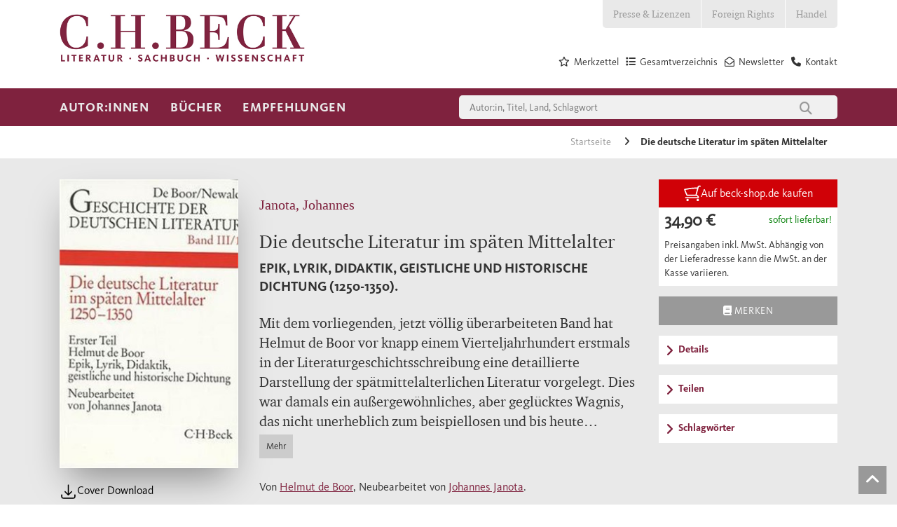

--- FILE ---
content_type: text/html; charset=utf-8
request_url: https://www.chbeck.de/janota-geschichte-deutschen-literatur-bd-3_1-deutsche-literatur-spaeten-mittelalter-epik-lyrik-didaktik-geistliche-historische-d/product/15845
body_size: 30574
content:

<!DOCTYPE html>

<html lang="de">
<head>
    
    <script id="usercentrics-cmp" data-settings-id="Vgz4q31sB" async src="https://web.cmp.usercentrics.eu/ui/loader.js"></script>

            <link rel="preconnect" href="//privacy-proxy.usercentrics.eu">
            <link rel="preload" as="script" href="//privacy-proxy.usercentrics.eu/latest/uc-block.bundle.js">
            <script type="application/javascript" src="https://privacy-proxy.usercentrics.eu/latest/uc-block.bundle.js"></script>
    <script>
        dataLayer = [];
    </script>

    
        <meta property="og:title" content="Janota, Johannes | Die deutsche Literatur im sp&#xE4;ten Mittelalter" />
        <meta property="og:type" content="website" />
        <meta property="og:description" content="Epik, Lyrik, Didaktik, geistliche und historische Dichtung (1250-1350). 1997. 978-3-406-40378-1. Mit dem vorliegenden, jetzt völlig überarbeiteten Band hat Helmut de Boor vor knapp einem Vierteljah&hellip;" />
        <meta property="og:url" content="https://www.chbeck.de/janota-geschichte-deutschen-literatur-bd-3_1-deutsche-literatur-spaeten-mittelalter-epik-lyrik-didaktik-geistliche-historische-d/product/15845" />
        <meta property="og:image" content="https://imageservice.ecom-api.beck-shop.de/api/getimage?productId=15845&width=1200&height=630" />



    <meta charset="utf-8">
    <meta http-equiv="X-UA-Compatible" content="IE=edge">
    <meta name="viewport" content="width=device-width, initial-scale=1">
    <meta data-privacy-proxy-server="https://privacy-proxy-server.usercentrics.eu">


        <title>Die deutsche Literatur im sp&#xE4;ten Mittelalter | Janota, Johannes | Hardcover</title>
        <meta name="description" content="Epik, Lyrik, Didaktik, geistliche und historische Dichtung (1250-1350). 1997. 978-3-406-40378-1. Mit dem vorliegenden, jetzt völlig überarbeiteten Band hat Helmut de Boor vor knapp einem Vierteljah" />

    


    <link rel="canonical" href="https://www.chbeck.de/janota-geschichte-deutschen-literatur-bd-3_1-deutsche-literatur-spaeten-mittelalter-epik-lyrik-didaktik-geistliche-historische-d/product/15845">

    <link rel="shortcut icon" type="image/ico" href="/images/chbeck/icons/favicon.ico" />
    <!--SLICK SLIDER-->
    <link rel="stylesheet" type="text/css" href="/scripts/Slick/slick.css" />
    <link rel="stylesheet" type="text/css" href="/scripts/slick/slick-theme.css" />

    <link rel="stylesheet" href="/css/chbeck/bootstrap.min.css" />
    <link rel="stylesheet" href="/css/chbeck/fonts.css" />
    <link rel="stylesheet" href="/css/chbeckwebsite/dist/byte5.min.css" />

    <!-- Google Tag Manager -->
    <script type="text/plain" data-usercentrics="Google Tag Manager">
        (function (w, d, s, l, i) {
            w[l] = w[l] || [];
            w[l].push({
                'gtm.start':
                    new Date().getTime(),
                event: 'gtm.js'
            });
            var f = d.getElementsByTagName(s)[0],
                j = d.createElement(s),
                dl = l != 'dataLayer' ? '&l=' + l : '';
            j.async = true;
            j.src =
                'https://www.googletagmanager.com/gtm.js?id=' + i + dl;
            f.parentNode.insertBefore(j, f);
        })(window, document, 'script', 'dataLayer', 'GTM-5C6MJWS');
    </script>
    <!-- End Google Tag Manager -->
    <script src="/scripts/chbeck/jquery-3.6.0.min.js"></script>
    <script type="text/javascript" src="/scripts/moment-with-locales.min.js"></script>
    <script type="text/javascript" src="/scripts/moment-timezone-with-data-1970-2030.js"></script>
    <script src="/scripts/chbeckwebsite/dist/byte5.min.js"></script>

    
    <script type="text/plain" data-usercentrics="reCAPTCHA" async defer src="https://www.google.com/recaptcha/api.js?render=6LfKb0UjAAAAAPO8y7xetN2d7APYF8UWZHyWdo3S"></script>
    <script src="https://ajax.aspnetcdn.com/ajax/jquery.validate/1.13.1/jquery.validate.min.js"></script>


    <script type="text/javscript">var appInsights = window.appInsights || function (a) { function b(a) { c[a] = function () { var b = arguments; c.queue.push(function () { c[a].apply(c, b) }) } } var c = { config: a }, d = document, e = window; setTimeout(function () { var b = d.createElement("script"); b.src = a.url || "https://az416426.vo.msecnd.net/scripts/a/ai.0.js", d.getElementsByTagName("script")[0].parentNode.appendChild(b) }); try { c.cookie = d.cookie } catch (a) { } c.queue = []; for (var f = ["Event", "Exception", "Metric", "PageView", "Trace", "Dependency"]; f.length;)b("track" + f.pop()); if (b("setAuthenticatedUserContext"), b("clearAuthenticatedUserContext"), b("startTrackEvent"), b("stopTrackEvent"), b("startTrackPage"), b("stopTrackPage"), b("flush"), !a.disableExceptionTracking) { f = "onerror", b("_" + f); var g = e[f]; e[f] = function (a, b, d, e, h) { var i = g && g(a, b, d, e, h); return !0 !== i && c["_" + f](a, b, d, e, h), i } } return c }({ instrumentationKey: "14d82ff1-5279-4996-8848-84625618e45b" }); window.appInsights = appInsights, appInsights.queue && 0 === appInsights.queue.length && appInsights.trackPageView();</script>

</head>
<body>
    <!-- Google Tag Manager (noscript) -->
    <noscript>
        <iframe src="https://www.googletagmanager.com/ns.html?id=GTM-5C6MJWS" height="0" width="0" style="display:none;visibility:hidden"></iframe>
    </noscript>
    <!-- End Google Tag Manager (noscript) -->

    <div id="pageHeader">
    <!--mobil top nav-->
    <div id="topNavMobile" class="visible-sm visible-xs">
        <div class="container">
            <ul>

                            <li class="bgColor04">
                                <a class="p4 fontColor03" href="/presse-lizenzen/">Presse &amp; Lizenzen</a>
                            </li>
                            <li class="bgColor04">
                                <a class="p4 fontColor03" href="/foreign-rights/">Foreign Rights</a>
                            </li>
                            <li class="bgColor04">
                                <a class="p4 fontColor03" href="/handel/">Handel</a>
                            </li>
            </ul>
        </div>
    </div>
    <!--STICKY NAVIGATION-->
    <div id="stickyNavi">
        <div class="container">
            <div id="stickyLogo" class="col-md-2 col-sm-6 col-xs-6">
                <a href="/">
                            <img src="/media/2847/lsw_logo_2018.jpg" />
                </a>
            </div>
            <div class="col-sm-6 hidden-lg hidden-md hidden-xs stickyMobile">
                <div class="mainSearchField">
                    
<form action="/suche/">
    <input type="text" class="col-md-10 col-xs-10 quickSearchInput" autocomplete="off" name="query" value="" onkeydown="if (event.keyCode == 13) { this.form.submit(); return false; }" placeholder="Autor:in, Titel, Land, Schlagwort" />
    <button class="col-md-2 col-xs-2" type="submit">
        <i class="fa fa-search" aria-hidden="true"></i>
    </button>
</form>
                </div>
            </div>
            <div class="col-sm-12 col-xs-6 navbar-header pull-right hidden-md hidden-lg">
                <button id="stickyNavBtn" type="button" class="navbar-toggle collapsed" data-toggle="collapse" data-target="#topStickyNavi" aria-expanded="false" aria-controls="navbar">
                    <!--<span class="sr-only">Toggle navigation</span>-->
                    <span class="icon-bar"></span>
                    <span class="icon-bar"></span>
                    <span class="icon-bar"></span>
                </button>
                <span class="searchBtn">
                    <i class="fa fa-search"></i>
                </span>
            </div>
            <div class="stickNavWrapper col-md-6 col-sm-12 col-xs-12">
                <div aria-hidden="true" class="mainSearchField specialMobileSearch">
                    
<form action="/suche/">
    <input type="text" class="col-md-10 col-xs-10 quickSearchInput" autocomplete="off" name="query" value="" onkeydown="if (event.keyCode == 13) { this.form.submit(); return false; }" placeholder="Autor:in, Titel, Land, Schlagwort" />
    <button class="col-md-2 col-xs-2" type="submit">
        <i class="fa fa-search" aria-hidden="true"></i>
    </button>
</form>
                </div>
                <!--MAIN STICKY NAV-->
                <ul id="topStickyNavi" class="mainNavigation navbar-collapse collapse">
                                    <li>
                                        <a class="mainNavLink h4">Autor:innen</a>
                                        <!--Submenues-->
                                            <div class="mainSubnavWrapper container row">
                                                            <ul class="subNavLv01 col-lg-3 col-md-6">
                                                                <p class="navHeadline">Unsere Autor:innen</p>
                                                                        <li>
                                                                            <a href="/autorinnen/unsere-autorinnen/autorinnen-von-a-z/" class="mainNavLink p4">Autor:innen von  A - Z</a>
                                                                        </li>
                                                                        <li>
                                                                            <a href="/autorinnen/unsere-autorinnen/preise-und-auszeichnungen/" class="mainNavLink p4">Preise und Auszeichnungen</a>
                                                                        </li>
                                                            </ul>
                                                            <ul class="subNavLv01 col-lg-3 col-md-6">
                                                                <p class="navHeadline">Autor:innen treffen</p>
                                                                        <li>
                                                                            <a href="/autorinnen/autorinnen-treffen/auf-lesereise/" class="mainNavLink p4">Auf Lesereise</a>
                                                                        </li>
                                                                        <li>
                                                                            <a href="/angebote-fuer/veranstalterinnen/newsletter-berlin/" class="mainNavLink p4">Veranstaltungs-Newsletter Berlin</a>
                                                                        </li>
                                                                        <li>
                                                                            <a href="/angebote-fuer/veranstalterinnen/newsletter-muenchen/" class="mainNavLink p4">Veranstaltungs-Newsletter M&#xFC;nchen</a>
                                                                        </li>
                                                            </ul>
                                                            <ul class="subNavLv01 col-lg-3 col-md-6">
                                                                <p class="navHeadline">17aus63: Der C.H.Beck-Fragebogen</p>
                                                                        <li>
                                                                            <a href="/empfehlungen/17aus63-der-chbeck-fragebogen/klaus-brinkbaeumer/" class="mainNavLink p4">Klaus Brinkb&#xE4;umer</a>
                                                                        </li>
                                                                        <li>
                                                                            <a href="/empfehlungen/17aus63-der-chbeck-fragebogen/fikri-anil-altintas/" class="mainNavLink p4">Fikri An&#x131;l Alt&#x131;nta&#x15F;</a>
                                                                        </li>
                                                                        <li>
                                                                            <a href="/empfehlungen/17aus63-der-chbeck-fragebogen/henning-sussebach/" class="mainNavLink p4">Henning Su&#xDF;ebach</a>
                                                                        </li>
                                                                        <li>
                                                                            <a href="/empfehlungen/17aus63-der-chbeck-fragebogen/dominik-graf/" class="mainNavLink p4">Dominik Graf</a>
                                                                        </li>
                                                                        <li>
                                                                            <a href="/empfehlungen/17aus63-der-chbeck-fragebogen/joerg-baberowski/" class="mainNavLink p4">J&#xF6;rg Baberowski</a>
                                                                        </li>
                                                                        <li>
                                                                            <a href="/empfehlungen/17aus63-der-chbeck-fragebogen/aleida-assmann/" class="mainNavLink p4">Aleida Assmann</a>
                                                                        </li>
                                                                        <li>
                                                                            <a href="/empfehlungen/17aus63-der-chbeck-fragebogen/alle-chbeck-fragebogen/" class="mainNavLink p4">alle C.H.Beck-Fragebogen</a>
                                                                        </li>
                                                            </ul>
                                                            <ul class="subNavLv01 col-lg-3 col-md-6">
                                                                <p class="navHeadline">Klassiker und Werkausgaben</p>
                                                                        <li>
                                                                            <a href="/empfehlungen/specials/guenther-anders/" class="mainNavLink p4">G&#xFC;nther Anders</a>
                                                                        </li>
                                                                        <li>
                                                                            <a href="/empfehlungen/specials/jacob-burckhardt-werke/" class="mainNavLink p4">Jacob Burckhardt Werke</a>
                                                                        </li>
                                                                        <li>
                                                                            <a href="/empfehlungen/specials/weitere-specials/heimito-von-doderer/" class="mainNavLink p4">Heimito von Doderer</a>
                                                                        </li>
                                                            </ul>
                                                
                                                <!--Specials-->

                                            </div>
                                        <!---->
                                    </li>
                                    <li>
                                        <a class="mainNavLink h4">B&#xFC;cher</a>
                                        <!--Submenues-->
                                            <div class="mainSubnavWrapper container row">
                                                            <ul class="subNavLv01 col-lg-3 col-md-6">
                                                                <p class="navHeadline">Sachbuch</p>
                                                                        <li>
                                                                            <a href="/buecher/gesamtverzeichnis/" class="mainNavLink p4">Gesamtverzeichnis</a>
                                                                        </li>
                                                                        <li>
                                                                                <i class="fa fa-angle-right" aria-hidden="true"></i>
                                                                            <a class="mainNavLink p4">Geschichte</a>
                                                                                <ul class="subNavLv02">
                                                                                                    <li>
                                                                                                        <a href="/buecher/sachbuch/geschichte/epochenuebergreifende-darstellungen/" class="mainNavLink p4">Epochen&#xFC;bergreifende Darstellungen</a>
                                                                                                    </li>
                                                                                                    <li>
                                                                                                        <a href="/buecher/sachbuch/geschichte/alte-geschichte-archaeologie-vor-und-fruehgeschichte/" class="mainNavLink p4">Alte Geschichte, Arch&#xE4;ologie, Vor- und Fr&#xFC;hgeschichte</a>
                                                                                                    </li>
                                                                                                    <li>
                                                                                                        <a href="/buecher/sachbuch/geschichte/mittelalter/" class="mainNavLink p4">Mittelalter</a>
                                                                                                    </li>
                                                                                                    <li>
                                                                                                        <a href="/buecher/sachbuch/geschichte/neuzeit/" class="mainNavLink p4">Neuzeit</a>
                                                                                                    </li>
                                                                                                    <li>
                                                                                                        <a href="/buecher/sachbuch/geschichte/20-und-21-jahrhundert-zeitgeschichte/" class="mainNavLink p4">20. und 21. Jahrhundert, Zeitgeschichte</a>
                                                                                                    </li>
                                                                                                    <li>
                                                                                                        <a href="/buecher/sachbuch/geschichte/juedische-geschichte-und-kultur/" class="mainNavLink p4">J&#xFC;dische Geschichte und Kultur</a>
                                                                                                    </li>
                                                                                                    <li>
                                                                                                        <a href="/buecher/sachbuch/geschichte/islamische-und-aussereuropaeische-geschichte/" class="mainNavLink p4">Islamische und au&#xDF;ereurop&#xE4;ische Geschichte</a>
                                                                                                    </li>
                                                                                                    <li>
                                                                                                        <a href="/buecher/sachbuch/geschichte/rechtsgeschichte/" class="mainNavLink p4">Rechtsgeschichte</a>
                                                                                                    </li>
                                                                                                    <li>
                                                                                                        <a href="/buecher/sachbuch/geschichte/wirtschafts-und-unternehmensgeschichte/" class="mainNavLink p4">Wirtschafts- und Unternehmensgeschichte</a>
                                                                                                    </li>
                                                                                                    <li>
                                                                                                        <a href="/buecher/sachbuch/geschichte/bayerische-geschichte/" class="mainNavLink p4">Bayerische Geschichte</a>
                                                                                                    </li>
                                                                                                    <li>
                                                                                                        <a href="/buecher/sachbuch/geschichte/laender-staedte-reisen/" class="mainNavLink p4">L&#xE4;nder, St&#xE4;dte, Reisen</a>
                                                                                                    </li>
                                                                                </ul>
                                                                        </li>
                                                                        <li>
                                                                                <i class="fa fa-angle-right" aria-hidden="true"></i>
                                                                            <a class="mainNavLink p4">Biografien</a>
                                                                                <ul class="subNavLv02">
                                                                                                    <li>
                                                                                                        <a href="/buecher/sachbuch/biografien/geschichte/" class="mainNavLink p4">Geschichte</a>
                                                                                                    </li>
                                                                                                    <li>
                                                                                                        <a href="/buecher/sachbuch/biografien/kunst-und-musik/" class="mainNavLink p4">Kunst und Musik</a>
                                                                                                    </li>
                                                                                                    <li>
                                                                                                        <a href="/buecher/sachbuch/biografien/literatur-und-sprache/" class="mainNavLink p4">Literatur und Sprache</a>
                                                                                                    </li>
                                                                                                    <li>
                                                                                                        <a href="/buecher/sachbuch/biografien/naturwissenschaften/" class="mainNavLink p4">Naturwissenschaften</a>
                                                                                                    </li>
                                                                                                    <li>
                                                                                                        <a href="/buecher/sachbuch/biografien/philosophie/" class="mainNavLink p4">Philosophie</a>
                                                                                                    </li>
                                                                                                    <li>
                                                                                                        <a href="/buecher/sachbuch/biografien/politik-und-gesellschaft/" class="mainNavLink p4">Politik und Gesellschaft</a>
                                                                                                    </li>
                                                                                                    <li>
                                                                                                        <a href="/buecher/sachbuch/biografien/religion/" class="mainNavLink p4">Religion</a>
                                                                                                    </li>
                                                                                </ul>
                                                                        </li>
                                                                        <li>
                                                                                <i class="fa fa-angle-right" aria-hidden="true"></i>
                                                                            <a class="mainNavLink p4">Kunst und Musik</a>
                                                                                <ul class="subNavLv02">
                                                                                                    <li>
                                                                                                        <a href="/buecher/sachbuch/kunst-und-musik/archaeologie/" class="mainNavLink p4">Arch&#xE4;ologie</a>
                                                                                                    </li>
                                                                                                    <li>
                                                                                                        <a href="/buecher/sachbuch/kunst-und-musik/architektur/" class="mainNavLink p4">Architektur</a>
                                                                                                    </li>
                                                                                                    <li>
                                                                                                        <a href="/buecher/sachbuch/kunst-und-musik/kulturgeschichte-und-kunstphilosophie/" class="mainNavLink p4">Kulturgeschichte und Kunstphilosophie</a>
                                                                                                    </li>
                                                                                                    <li>
                                                                                                        <a href="/buecher/sachbuch/kunst-und-musik/kunstepochen/" class="mainNavLink p4">Kunstepochen</a>
                                                                                                    </li>
                                                                                                    <li>
                                                                                                        <a href="/buecher/sachbuch/kunst-und-musik/malerei/" class="mainNavLink p4">Malerei</a>
                                                                                                    </li>
                                                                                                    <li>
                                                                                                        <a href="/buecher/sachbuch/kunst-und-musik/museen/" class="mainNavLink p4">Museen</a>
                                                                                                    </li>
                                                                                                    <li>
                                                                                                        <a href="/buecher/sachbuch/kunst-und-musik/musik/" class="mainNavLink p4">Musik</a>
                                                                                                    </li>
                                                                                </ul>
                                                                        </li>
                                                                        <li>
                                                                            <a href="/buecher/sachbuch/leben-und-gesellschaft/" class="mainNavLink p4">Leben und Gesellschaft</a>
                                                                        </li>
                                                                        <li>
                                                                                <i class="fa fa-angle-right" aria-hidden="true"></i>
                                                                            <a class="mainNavLink p4">Literaturwissenschaften, Sprache</a>
                                                                                <ul class="subNavLv02">
                                                                                                    <li>
                                                                                                        <a href="/buecher/sachbuch/literaturwissenschaften-sprache/klassische-philologie/" class="mainNavLink p4">Klassische Philologie</a>
                                                                                                    </li>
                                                                                                    <li>
                                                                                                        <a href="/buecher/sachbuch/literaturwissenschaften-sprache/literaturwissenschaften/" class="mainNavLink p4">Literaturwissenschaften</a>
                                                                                                    </li>
                                                                                                    <li>
                                                                                                        <a href="/buecher/sachbuch/literaturwissenschaften-sprache/sprache/" class="mainNavLink p4">Sprache</a>
                                                                                                    </li>
                                                                                </ul>
                                                                        </li>
                                                                        <li>
                                                                                <i class="fa fa-angle-right" aria-hidden="true"></i>
                                                                            <a class="mainNavLink p4">Naturwissenschaften</a>
                                                                                <ul class="subNavLv02">
                                                                                                    <li>
                                                                                                        <a href="/buecher/sachbuch/naturwissenschaften/biologie-und-evolution/" class="mainNavLink p4">Biologie und Evolution</a>
                                                                                                    </li>
                                                                                                    <li>
                                                                                                        <a href="/buecher/sachbuch/naturwissenschaften/mathematik/" class="mainNavLink p4">Mathematik</a>
                                                                                                    </li>
                                                                                                    <li>
                                                                                                        <a href="/buecher/sachbuch/naturwissenschaften/natur/" class="mainNavLink p4">Natur</a>
                                                                                                    </li>
                                                                                                    <li>
                                                                                                        <a href="/buecher/sachbuch/naturwissenschaften/physik/" class="mainNavLink p4">Physik</a>
                                                                                                    </li>
                                                                                                    <li>
                                                                                                        <a href="/buecher/sachbuch/naturwissenschaften/umwelt-und-klima/" class="mainNavLink p4">Umwelt und Klima</a>
                                                                                                    </li>
                                                                                                    <li>
                                                                                                        <a href="/buecher/sachbuch/naturwissenschaften/universum/" class="mainNavLink p4">Universum</a>
                                                                                                    </li>
                                                                                </ul>
                                                                        </li>
                                                                        <li>
                                                                                <i class="fa fa-angle-right" aria-hidden="true"></i>
                                                                            <a class="mainNavLink p4">Philosophie</a>
                                                                                <ul class="subNavLv02">
                                                                                                    <li>
                                                                                                        <a href="/buecher/sachbuch/philosophie/einfuehrungen/" class="mainNavLink p4">Einf&#xFC;hrungen</a>
                                                                                                    </li>
                                                                                                    <li>
                                                                                                        <a href="/buecher/sachbuch/philosophie/philosophen/" class="mainNavLink p4">Philosophen</a>
                                                                                                    </li>
                                                                                                    <li>
                                                                                                        <a href="/buecher/sachbuch/philosophie/philosophiegeschichte/" class="mainNavLink p4">Philosophiegeschichte</a>
                                                                                                    </li>
                                                                                                    <li>
                                                                                                        <a href="/buecher/sachbuch/philosophie/philosophische-disziplinen/" class="mainNavLink p4">Philosophische Disziplinen</a>
                                                                                                    </li>
                                                                                </ul>
                                                                        </li>
                                                                        <li>
                                                                                <i class="fa fa-angle-right" aria-hidden="true"></i>
                                                                            <a class="mainNavLink p4">Politik, Zeitgeschehen</a>
                                                                                <ul class="subNavLv02">
                                                                                                    <li>
                                                                                                        <a href="/buecher/sachbuch/politik-zeitgeschehen/deutsche-politik/" class="mainNavLink p4">Deutsche Politik</a>
                                                                                                    </li>
                                                                                                    <li>
                                                                                                        <a href="/buecher/sachbuch/politik-zeitgeschehen/internationale-politik/" class="mainNavLink p4">Internationale Politik</a>
                                                                                                    </li>
                                                                                                    <li>
                                                                                                        <a href="/buecher/sachbuch/politik-zeitgeschehen/politik-nach-laendern/" class="mainNavLink p4">Politik nach L&#xE4;ndern</a>
                                                                                                    </li>
                                                                                                    <li>
                                                                                                        <a href="/buecher/sachbuch/politik-zeitgeschehen/gesellschaft/" class="mainNavLink p4">Gesellschaft</a>
                                                                                                    </li>
                                                                                                    <li>
                                                                                                        <a href="/buecher/sachbuch/politik-zeitgeschehen/politikwissenschaft/" class="mainNavLink p4">Politikwissenschaft</a>
                                                                                                    </li>
                                                                                                    <li>
                                                                                                        <a href="/buecher/sachbuch/politik-zeitgeschehen/politische-essays/" class="mainNavLink p4">Politische Essays</a>
                                                                                                    </li>
                                                                                                    <li>
                                                                                                        <a href="/buecher/sachbuch/politik-zeitgeschehen/soziologie/" class="mainNavLink p4">Soziologie</a>
                                                                                                    </li>
                                                                                </ul>
                                                                        </li>
                                                                        <li>
                                                                                <i class="fa fa-angle-right" aria-hidden="true"></i>
                                                                            <a class="mainNavLink p4">Psychologie und Gesundheit</a>
                                                                                <ul class="subNavLv02">
                                                                                                    <li>
                                                                                                        <a href="/buecher/sachbuch/psychologie-und-gesundheit/eltern-und-kinder/" class="mainNavLink p4">Eltern und Kinder</a>
                                                                                                    </li>
                                                                                                    <li>
                                                                                                        <a href="/buecher/sachbuch/psychologie-und-gesundheit/ernaehrung-und-gesundheit/" class="mainNavLink p4">Ern&#xE4;hrung und Gesundheit</a>
                                                                                                    </li>
                                                                                                    <li>
                                                                                                        <a href="/buecher/sachbuch/psychologie-und-gesundheit/medizin-und-psychiatrie/" class="mainNavLink p4">Medizin und Psychiatrie</a>
                                                                                                    </li>
                                                                                                    <li>
                                                                                                        <a href="/buecher/sachbuch/psychologie-und-gesundheit/lebenspraxis/" class="mainNavLink p4">Lebenspraxis</a>
                                                                                                    </li>
                                                                                </ul>
                                                                        </li>
                                                                        <li>
                                                                                <i class="fa fa-angle-right" aria-hidden="true"></i>
                                                                            <a class="mainNavLink p4">Religion</a>
                                                                                <ul class="subNavLv02">
                                                                                                    <li>
                                                                                                        <a href="/buecher/sachbuch/religion/biografien/" class="mainNavLink p4">Biografien</a>
                                                                                                    </li>
                                                                                                    <li>
                                                                                                        <a href="/buecher/sachbuch/religion/buddhismus/" class="mainNavLink p4">Buddhismus</a>
                                                                                                    </li>
                                                                                                    <li>
                                                                                                        <a href="/buecher/sachbuch/religion/christentum/" class="mainNavLink p4">Christentum</a>
                                                                                                    </li>
                                                                                                    <li>
                                                                                                        <a href="/buecher/sachbuch/religion/einfuehrungen/" class="mainNavLink p4">Einf&#xFC;hrungen</a>
                                                                                                    </li>
                                                                                                    <li>
                                                                                                        <a href="/buecher/sachbuch/religion/fernoestliche-lehren/" class="mainNavLink p4">Fern&#xF6;stliche Lehren</a>
                                                                                                    </li>
                                                                                                    <li>
                                                                                                        <a href="/buecher/sachbuch/religion/hinduismus/" class="mainNavLink p4">Hinduismus</a>
                                                                                                    </li>
                                                                                                    <li>
                                                                                                        <a href="/buecher/sachbuch/religion/islam/" class="mainNavLink p4">Islam</a>
                                                                                                    </li>
                                                                                                    <li>
                                                                                                        <a href="/buecher/sachbuch/religion/judentum/" class="mainNavLink p4">Judentum</a>
                                                                                                    </li>
                                                                                                    <li>
                                                                                                        <a href="/buecher/sachbuch/religion/religionen-des-altertums/" class="mainNavLink p4">Religionen des Altertums</a>
                                                                                                    </li>
                                                                                                    <li>
                                                                                                        <a class="mainNavLink p4">Religionswissenschaft</a>
                                                                                                    </li>
                                                                                </ul>
                                                                        </li>
                                                            </ul>
                                                            <ul class="subNavLv01 col-lg-3 col-md-6">
                                                                <p class="navHeadline">Literatur</p>
                                                                        <li>
                                                                            <a href="/buecher/literatur/literatur-bei-chbeck/" class="mainNavLink p4">Literatur bei C.H.Beck</a>
                                                                        </li>
                                                                        <li>
                                                                            <a href="/buecher/literatur/deutschsprachige-literatur/" class="mainNavLink p4">Deutschsprachige Literatur</a>
                                                                        </li>
                                                                        <li>
                                                                            <a href="/buecher/literatur/internationale-literatur/" class="mainNavLink p4">Internationale Literatur</a>
                                                                        </li>
                                                                        <li>
                                                                            <a href="/buecher/literatur/lyrik/" class="mainNavLink p4">Lyrik</a>
                                                                        </li>
                                                                        <li>
                                                                            <a href="/buecher/literatur/chbeck-textura/" class="mainNavLink p4">C.H.Beck textura</a>
                                                                        </li>
                                                                        <li>
                                                                            <a href="/buecher/literatur/werk-und-klassikerausgaben/" class="mainNavLink p4">Werk- und Klassikerausgaben</a>
                                                                        </li>
                                                            </ul>
                                                            <ul class="subNavLv01 col-lg-3 col-md-6">
                                                                <p class="navHeadline">Reihen</p>
                                                                        <li>
                                                                            <a href="/buecher/reihen/chbeck-reihen-sachbuch/" class="mainNavLink p4">Sachbuch</a>
                                                                        </li>
                                                                        <li>
                                                                            <a href="/buecher/reihen-wissenschaft/chbeck-reihen-wissenschaft/" class="mainNavLink p4">Wissenschaft</a>
                                                                        </li>
                                                                        <li>
                                                                            <a href="/buecher/werke-der-bayerischen-akademie-der-wissenschaften/werke-der-bayerischen-akademie-der-wissenschaften/" class="mainNavLink p4">Werke der Bayerischen Akademie der Wissenschaften</a>
                                                                        </li>
                                                            </ul>
                                                            <ul class="subNavLv01 col-lg-3 col-md-6">
                                                                <p class="navHeadline">Zeitschriften</p>
                                                                        <li>
                                                                            <a href="/buecher/zeitschriften/gnomon/" class="mainNavLink p4">Gnomon</a>
                                                                        </li>
                                                                        <li>
                                                                            <a href="/buecher/zeitschriften/historische-urteilskraft/" class="mainNavLink p4">Historische Urteilskraft</a>
                                                                        </li>
                                                                        <li>
                                                                            <a href="/buecher/zeitschriften/kultur-und-technik/" class="mainNavLink p4">Kultur und Technik</a>
                                                                        </li>
                                                                        <li>
                                                                            <a href="/buecher/zeitschriften/wespennest/" class="mainNavLink p4">Wespennest</a>
                                                                        </li>
                                                                        <li>
                                                                            <a href="/buecher/zeitschriften/zeitschrift-fuer-ideengeschichte/" class="mainNavLink p4">Zeitschrift f&#xFC;r Ideengeschichte</a>
                                                                        </li>
                                                            </ul>
                                                
                                                <!--Specials-->

                                            </div>
                                        <!---->
                                    </li>
                                    <li>
                                        <a class="mainNavLink h4">Empfehlungen</a>
                                        <!--Submenues-->
                                            <div class="mainSubnavWrapper container row">
                                                            <ul class="subNavLv01 col-lg-3 col-md-6">
                                                                <p class="navHeadline">Neuerscheinungen</p>
                                                                        <li>
                                                                            <a href="/empfehlungen/neuerscheinungen/fruehjahrsprogramm-2026/" class="mainNavLink p4">Fr&#xFC;hjahrsprogramm 2026</a>
                                                                        </li>
                                                                        <li>
                                                                            <a href="/empfehlungen/neuerscheinungen/januar/" class="mainNavLink p4">Januar</a>
                                                                        </li>
                                                                        <li>
                                                                            <a href="/empfehlungen/neuerscheinungen/februar/" class="mainNavLink p4">Februar</a>
                                                                        </li>
                                                                        <li>
                                                                            <a href="/empfehlungen/neuerscheinungen/maerz/" class="mainNavLink p4">M&#xE4;rz</a>
                                                                        </li>
                                                                        <li>
                                                                            <a href="/empfehlungen/neuerscheinungen/mai/" class="mainNavLink p4">Mai</a>
                                                                        </li>
                                                                        <li>
                                                                            <a href="/empfehlungen/neuerscheinungen/herbstprogramm-2025/" class="mainNavLink p4">Herbstprogramm 2025</a>
                                                                        </li>
                                                                        <li>
                                                                            <a href="/empfehlungen/neuerscheinungen/juli/" class="mainNavLink p4">Juli</a>
                                                                        </li>
                                                                        <li>
                                                                            <a href="/empfehlungen/neuerscheinungen/august/" class="mainNavLink p4">August</a>
                                                                        </li>
                                                                        <li>
                                                                            <a href="/empfehlungen/neuerscheinungen/september/" class="mainNavLink p4">September</a>
                                                                        </li>
                                                                        <li>
                                                                            <a href="/empfehlungen/neuerscheinungen/oktobernovember/" class="mainNavLink p4">Oktober/November</a>
                                                                        </li>
                                                            </ul>
                                                            <ul class="subNavLv01 col-lg-3 col-md-6">
                                                                <p class="navHeadline">Specials</p>
                                                                        <li>
                                                                            <a href="/buecher/leselisten/leselisten-bei-chbeck/" class="mainNavLink p4">Leselisten</a>
                                                                        </li>
                                                                        <li>
                                                                            <a href="/buehnen/sussebach-anna/" class="mainNavLink p4">Henning Su&#xDF;ebach: Anna oder: Was von einem Leben bleibt</a>
                                                                        </li>
                                                                        <li>
                                                                            <a href="/buehnen/caroline-williams-sich-fuehlen/" class="mainNavLink p4">Caroline Williams: Sich f&#xFC;hlen</a>
                                                                        </li>
                                                                        <li>
                                                                            <a href="/buehnen/clavadetscher-die-schrecken-der-anderen/" class="mainNavLink p4">Martina Clavadetscher: Die Schrecken der anderen</a>
                                                                        </li>
                                                                        <li>
                                                                            <a href="/buehnen/liz-moore-der-gott-des-waldes/" class="mainNavLink p4">Liz Moore: Der Gott des Waldes</a>
                                                                        </li>
                                                                        <li>
                                                                            <a href="/buehnen/uwe-wittstock-marseille-1940/" class="mainNavLink p4">Uwe Wittstock: Marseille 1940</a>
                                                                        </li>
                                                                        <li>
                                                                            <a href="/buehnen/edition-mercator/" class="mainNavLink p4">Edition Mercator</a>
                                                                        </li>
                                                                        <li>
                                                                                <i class="fa fa-angle-right" aria-hidden="true"></i>
                                                                            <a class="mainNavLink p4">weitere Specials</a>
                                                                                <ul class="subNavLv02">
                                                                                                    <li>
                                                                                                        <a href="/buehnen/zora-del-buono-seinetwegen/" class="mainNavLink p4">Zora del Buono: Seinetwegen</a>
                                                                                                    </li>
                                                                                                    <li>
                                                                                                        <a href="/buehnen/navid-kermani-in-die-andere-richtung-jetzt/" class="mainNavLink p4">Navid Kermani: In die andere Richtung jetzt</a>
                                                                                                    </li>
                                                                                                    <li>
                                                                                                        <a href="/buehnen/markus-thielemann-von-norden-rollt-ein-donner/" class="mainNavLink p4">Markus Thielemann: Von Norden rollt ein Donner</a>
                                                                                                    </li>
                                                                                                    <li>
                                                                                                        <a href="/buehnen/yuval-noah-harari-bei-chbeck/" class="mainNavLink p4">Yuval Noah Harari bei C.H.Beck</a>
                                                                                                    </li>
                                                                                                    <li>
                                                                                                        <a href="/buehnen/mustafa-suleyman-the-coming-wave/" class="mainNavLink p4">Mustafa Suleyman: The Coming Wave</a>
                                                                                                    </li>
                                                                                                    <li>
                                                                                                        <a href="/buehnen/lesezeit-ist-ein-geschenk/" class="mainNavLink p4">Geschenkb&#xFC;cher</a>
                                                                                                    </li>
                                                                                                    <li>
                                                                                                        <a href="/buehnen/markus-gasser-lil/" class="mainNavLink p4">Markus Gasser: Lil</a>
                                                                                                    </li>
                                                                                                    <li>
                                                                                                        <a href="/buehnen/dan-jones-winterwoelfe/" class="mainNavLink p4">Dan Jones: Essex Dogs</a>
                                                                                                    </li>
                                                                                                    <li>
                                                                                                        <a href="/buehnen/der-ewige-brunnen/" class="mainNavLink p4">Der ewige Brunnen</a>
                                                                                                    </li>
                                                                                                    <li>
                                                                                                        <a href="/buehnen/spanische-und-hispanoamerikanische-lyrik/" class="mainNavLink p4">Spanische und hispanoamerikanische Lyrik</a>
                                                                                                    </li>
                                                                                                    <li>
                                                                                                        <a href="/buehnen/bob-dylan-die-philosophie-des-modernen-songs/" class="mainNavLink p4">Bob Dylan: Die Philosophie des modernen Songs</a>
                                                                                                    </li>
                                                                                                    <li>
                                                                                                        <a href="/buehnen/paul-mccartney-1964-augen-des-sturms/" class="mainNavLink p4">Paul McCartney: 1964: Augen des Sturms</a>
                                                                                                    </li>
                                                                                                    <li>
                                                                                                        <a href="/buehnen/paul-mccartney-lyrics/" class="mainNavLink p4">Paul McCartney: Lyrics</a>
                                                                                                    </li>
                                                                                                    <li>
                                                                                                        <a href="/empfehlungen/specials/guenther-anders/" class="mainNavLink p4">G&#xFC;nther Anders</a>
                                                                                                    </li>
                                                                                                    <li>
                                                                                                        <a href="/empfehlungen/specials/jacob-burckhardt-werke/" class="mainNavLink p4">Jacob Burckhardt Werke</a>
                                                                                                    </li>
                                                                                                    <li>
                                                                                                        <a href="/empfehlungen/specials/weitere-specials/heimito-von-doderer/" class="mainNavLink p4">Heimito von Doderer</a>
                                                                                                    </li>
                                                                                </ul>
                                                                        </li>
                                                            </ul>
                                                            <ul class="subNavLv01 col-lg-3 col-md-6">
                                                                <p class="navHeadline">News</p>
                                                                        <li>
                                                                            <a href="/news/aktuell/" class="mainNavLink p4">aktuell</a>
                                                                        </li>
                                                                        <li>
                                                                            <a href="/news/pressemitteilungen/" class="mainNavLink p4">Pressemitteilungen</a>
                                                                        </li>
                                                                        <li>
                                                                            <a href="/empfehlungen/chbeck-hoeren/" class="mainNavLink p4">C.H.Beck h&#xF6;ren</a>
                                                                        </li>
                                                            </ul>
                                                            <ul class="subNavLv01 col-lg-3 col-md-6">
                                                                <p class="navHeadline">Preishits</p>
                                                                        <li>
                                                                            <a href="/empfehlungen/preishits/literatur/" class="mainNavLink p4">Literatur</a>
                                                                        </li>
                                                                        <li>
                                                                                <i class="fa fa-angle-right" aria-hidden="true"></i>
                                                                            <a class="mainNavLink p4">Sachbuch</a>
                                                                                <ul class="subNavLv02">
                                                                                                    <li>
                                                                                                        <a href="/empfehlungen/preishits/sachbuch/geschichte/" class="mainNavLink p4">Geschichte</a>
                                                                                                    </li>
                                                                                                    <li>
                                                                                                        <a href="/empfehlungen/preishits/sachbuch/biografien/" class="mainNavLink p4">Biografien</a>
                                                                                                    </li>
                                                                                                    <li>
                                                                                                        <a href="/empfehlungen/preishits/sachbuch/kunst-und-musik/" class="mainNavLink p4">Kunst und Musik</a>
                                                                                                    </li>
                                                                                                    <li>
                                                                                                        <a href="/empfehlungen/preishits/sachbuch/literaturwissenschaften-sprache/" class="mainNavLink p4">Literaturwissenschaften, Sprache</a>
                                                                                                    </li>
                                                                                                    <li>
                                                                                                        <a href="/empfehlungen/preishits/sachbuch/medizin-und-psychologie/" class="mainNavLink p4">Medizin und Psychologie</a>
                                                                                                    </li>
                                                                                                    <li>
                                                                                                        <a href="/empfehlungen/preishits/sachbuch/naturwissenschaften/" class="mainNavLink p4">Naturwissenschaften</a>
                                                                                                    </li>
                                                                                                    <li>
                                                                                                        <a href="/empfehlungen/preishits/sachbuch/philosophie/" class="mainNavLink p4">Philosophie</a>
                                                                                                    </li>
                                                                                                    <li>
                                                                                                        <a href="/empfehlungen/preishits/sachbuch/politik-und-gesellschaft/" class="mainNavLink p4">Politik und Gesellschaft</a>
                                                                                                    </li>
                                                                                                    <li>
                                                                                                        <a href="/empfehlungen/preishits/sachbuch/religion/" class="mainNavLink p4">Religion</a>
                                                                                                    </li>
                                                                                </ul>
                                                                        </li>
                                                            </ul>
                                                
                                                <!--Specials-->

                                            </div>
                                        <!---->
                                    </li>
                </ul>
                <!--MAIN STICKY NAV END-->
            </div>
            <div class="col-md-4 col-sm-12 col-xs-12 hidden-sm hidden-xs">
                <div class="mainSearchField">
                    
<form action="/suche/">
    <input type="text" class="col-md-10 col-xs-10 quickSearchInput" autocomplete="off" name="query" value="" onkeydown="if (event.keyCode == 13) { this.form.submit(); return false; }" placeholder="Autor:in, Titel, Land, Schlagwort" />
    <button class="col-md-2 col-xs-2" type="submit">
        <i class="fa fa-search" aria-hidden="true"></i>
    </button>
</form>
                </div>
            </div>
        </div>
    </div>
    <!---->
    <!---->
    <div id="topWrapper">
        <div class="container">
            <div id="Logo" class="col-md-4 col-sm-12 col-xs-12 clearfix">
                <a href="/">
                            <img src="/media/2847/lsw_logo_2018.jpg" />
                </a>
            </div>
            <div class="col-md-3 col-sm-12 col-xs-12 clearfix">
            </div>
            <div id="topNav" class="col-md-5 hidden-sm hidden-xs">
                <div class="clearfix">
                    <ul class="pull-right">
                                <li class="bgColor04">
                                    <a class="p4 fontColor03" href="/presse-lizenzen/">Presse &amp; Lizenzen</a>
                                </li>
                                <li class="bgColor04">
                                    <a class="p4 fontColor03" href="/foreign-rights/">Foreign Rights</a>
                                </li>
                                <li class="bgColor04">
                                    <a class="p4 fontColor03" href="/handel/">Handel</a>
                                </li>
                    </ul>
                </div>
                <div class="topMerkzettelLink actionBar">
                    <a href="/verlag/kontakt/" class="item">
                        <i class="fa fa-phone" aria-hidden="true"></i>&nbsp;
                        <span class="txt">
                            Kontakt
                        </span>
                    </a>
                </div>
                <div class="topMerkzettelLink actionBar">
                    <a href="/newsletter/" class="item">
                        <i class="fa-regular fa-envelope-open" aria-hidden="true"></i>&nbsp;
                        <span class="txt">
                            Newsletter
                        </span>
                    </a>
                </div>
                <div class="topMerkzettelLink actionBar">
                    <a href="/buecher/gesamtverzeichnis/" class="item">
                        <i class="fa fa-list" aria-hidden="true"></i>&nbsp;
                        <span class="txt">
                            Gesamtverzeichnis
                        </span>
                    </a>
                </div>
                <div class="topMerkzettelLink actionBar">
                    <a href="/merkzettel/" class="item">
                        <i class="fa-regular fa-star" aria-hidden="true"></i>&nbsp;
                        <span class="txt">
                            Merkzettel
                        </span>
                    </a>
                </div>

            </div>
        </div>
    </div>
    <div id="mainNav" class="">
        <div class="container">

            <div class="col-md-6">
                <!--STICKY NAV-->
                <!--<div id="stickyMainNav"></div>-->
                <!---->
                <!--Mobil main nav-->
                <div class="navbar-header">
                    <button id="mobileMainNavBtn" type="button" class="navbar-toggle collapsed" data-toggle="collapse" data-target="#mainNavigation" aria-expanded="false" aria-controls="navbar">
                        <!--<span class="sr-only">Toggle navigation</span>-->
                        <span class="icon-bar"></span>
                        <span class="icon-bar"></span>
                        <span class="icon-bar"></span>
                    </button>
                    <!--<a class="navbar-brand" href="#">Project name</a>-->
                </div>
                <!---->
                <!--Hauptnavi Menue-->
                <ul id="mainNavigation" class="mainNavigation navbar-collapse collapse">
                                    <li>
                                        <a class="mainNavLink h4">Autor:innen</a>
                                        <!--Submenues-->
                                            <div class="mainSubnavWrapper container row">
                                                            <ul class="subNavLv01 col-md-3">
                                                                <p class="navHeadline">Unsere Autor:innen</p>
                                                                        <li>
                                                                            <a href="/autorinnen/unsere-autorinnen/autorinnen-von-a-z/" class="mainNavLink p4">Autor:innen von  A - Z</a>
                                                                        </li>
                                                                        <li>
                                                                            <a href="/autorinnen/unsere-autorinnen/preise-und-auszeichnungen/" class="mainNavLink p4">Preise und Auszeichnungen</a>
                                                                        </li>
                                                            </ul>
                                                            <ul class="subNavLv01 col-md-3">
                                                                <p class="navHeadline">Autor:innen treffen</p>
                                                                        <li>
                                                                            <a href="/autorinnen/autorinnen-treffen/auf-lesereise/" class="mainNavLink p4">Auf Lesereise</a>
                                                                        </li>
                                                                        <li>
                                                                            <a href="/angebote-fuer/veranstalterinnen/newsletter-berlin/" class="mainNavLink p4">Veranstaltungs-Newsletter Berlin</a>
                                                                        </li>
                                                                        <li>
                                                                            <a href="/angebote-fuer/veranstalterinnen/newsletter-muenchen/" class="mainNavLink p4">Veranstaltungs-Newsletter M&#xFC;nchen</a>
                                                                        </li>
                                                            </ul>
                                                            <ul class="subNavLv01 col-md-3">
                                                                <p class="navHeadline">17aus63: Der C.H.Beck-Fragebogen</p>
                                                                        <li>
                                                                            <a href="/empfehlungen/17aus63-der-chbeck-fragebogen/klaus-brinkbaeumer/" class="mainNavLink p4">Klaus Brinkb&#xE4;umer</a>
                                                                        </li>
                                                                        <li>
                                                                            <a href="/empfehlungen/17aus63-der-chbeck-fragebogen/fikri-anil-altintas/" class="mainNavLink p4">Fikri An&#x131;l Alt&#x131;nta&#x15F;</a>
                                                                        </li>
                                                                        <li>
                                                                            <a href="/empfehlungen/17aus63-der-chbeck-fragebogen/henning-sussebach/" class="mainNavLink p4">Henning Su&#xDF;ebach</a>
                                                                        </li>
                                                                        <li>
                                                                            <a href="/empfehlungen/17aus63-der-chbeck-fragebogen/dominik-graf/" class="mainNavLink p4">Dominik Graf</a>
                                                                        </li>
                                                                        <li>
                                                                            <a href="/empfehlungen/17aus63-der-chbeck-fragebogen/joerg-baberowski/" class="mainNavLink p4">J&#xF6;rg Baberowski</a>
                                                                        </li>
                                                                        <li>
                                                                            <a href="/empfehlungen/17aus63-der-chbeck-fragebogen/aleida-assmann/" class="mainNavLink p4">Aleida Assmann</a>
                                                                        </li>
                                                                        <li>
                                                                            <a href="/empfehlungen/17aus63-der-chbeck-fragebogen/alle-chbeck-fragebogen/" class="mainNavLink p4">alle C.H.Beck-Fragebogen</a>
                                                                        </li>
                                                            </ul>
                                                            <ul class="subNavLv01 col-md-3">
                                                                <p class="navHeadline">Klassiker und Werkausgaben</p>
                                                                        <li>
                                                                            <a href="/empfehlungen/specials/guenther-anders/" class="mainNavLink p4">G&#xFC;nther Anders</a>
                                                                        </li>
                                                                        <li>
                                                                            <a href="/empfehlungen/specials/jacob-burckhardt-werke/" class="mainNavLink p4">Jacob Burckhardt Werke</a>
                                                                        </li>
                                                                        <li>
                                                                            <a href="/empfehlungen/specials/weitere-specials/heimito-von-doderer/" class="mainNavLink p4">Heimito von Doderer</a>
                                                                        </li>
                                                            </ul>
                                                <!--Specials-->

                                            </div>
                                        <!---->
                                    </li>
                                    <li>
                                        <a class="mainNavLink h4">B&#xFC;cher</a>
                                        <!--Submenues-->
                                            <div class="mainSubnavWrapper container row">
                                                            <ul class="subNavLv01 col-md-3">
                                                                <p class="navHeadline">Sachbuch</p>
                                                                        <li>
                                                                            <a href="/buecher/gesamtverzeichnis/" class="mainNavLink p4">Gesamtverzeichnis</a>
                                                                        </li>
                                                                        <li>
                                                                                <i class="fa fa-angle-right" aria-hidden="true"></i>
                                                                            <a class="mainNavLink p4">Geschichte</a>
                                                                                <ul class="subNavLv02">
                                                                                                    <li>
                                                                                                        <a href="/buecher/sachbuch/geschichte/epochenuebergreifende-darstellungen/" class="mainNavLink p4">Epochen&#xFC;bergreifende Darstellungen</a>
                                                                                                    </li>
                                                                                                    <li>
                                                                                                        <a href="/buecher/sachbuch/geschichte/alte-geschichte-archaeologie-vor-und-fruehgeschichte/" class="mainNavLink p4">Alte Geschichte, Arch&#xE4;ologie, Vor- und Fr&#xFC;hgeschichte</a>
                                                                                                    </li>
                                                                                                    <li>
                                                                                                        <a href="/buecher/sachbuch/geschichte/mittelalter/" class="mainNavLink p4">Mittelalter</a>
                                                                                                    </li>
                                                                                                    <li>
                                                                                                        <a href="/buecher/sachbuch/geschichte/neuzeit/" class="mainNavLink p4">Neuzeit</a>
                                                                                                    </li>
                                                                                                    <li>
                                                                                                        <a href="/buecher/sachbuch/geschichte/20-und-21-jahrhundert-zeitgeschichte/" class="mainNavLink p4">20. und 21. Jahrhundert, Zeitgeschichte</a>
                                                                                                    </li>
                                                                                                    <li>
                                                                                                        <a href="/buecher/sachbuch/geschichte/juedische-geschichte-und-kultur/" class="mainNavLink p4">J&#xFC;dische Geschichte und Kultur</a>
                                                                                                    </li>
                                                                                                    <li>
                                                                                                        <a href="/buecher/sachbuch/geschichte/islamische-und-aussereuropaeische-geschichte/" class="mainNavLink p4">Islamische und au&#xDF;ereurop&#xE4;ische Geschichte</a>
                                                                                                    </li>
                                                                                                    <li>
                                                                                                        <a href="/buecher/sachbuch/geschichte/rechtsgeschichte/" class="mainNavLink p4">Rechtsgeschichte</a>
                                                                                                    </li>
                                                                                                    <li>
                                                                                                        <a href="/buecher/sachbuch/geschichte/wirtschafts-und-unternehmensgeschichte/" class="mainNavLink p4">Wirtschafts- und Unternehmensgeschichte</a>
                                                                                                    </li>
                                                                                                    <li>
                                                                                                        <a href="/buecher/sachbuch/geschichte/bayerische-geschichte/" class="mainNavLink p4">Bayerische Geschichte</a>
                                                                                                    </li>
                                                                                                    <li>
                                                                                                        <a href="/buecher/sachbuch/geschichte/laender-staedte-reisen/" class="mainNavLink p4">L&#xE4;nder, St&#xE4;dte, Reisen</a>
                                                                                                    </li>
                                                                                </ul>
                                                                        </li>
                                                                        <li>
                                                                                <i class="fa fa-angle-right" aria-hidden="true"></i>
                                                                            <a class="mainNavLink p4">Biografien</a>
                                                                                <ul class="subNavLv02">
                                                                                                    <li>
                                                                                                        <a href="/buecher/sachbuch/biografien/geschichte/" class="mainNavLink p4">Geschichte</a>
                                                                                                    </li>
                                                                                                    <li>
                                                                                                        <a href="/buecher/sachbuch/biografien/kunst-und-musik/" class="mainNavLink p4">Kunst und Musik</a>
                                                                                                    </li>
                                                                                                    <li>
                                                                                                        <a href="/buecher/sachbuch/biografien/literatur-und-sprache/" class="mainNavLink p4">Literatur und Sprache</a>
                                                                                                    </li>
                                                                                                    <li>
                                                                                                        <a href="/buecher/sachbuch/biografien/naturwissenschaften/" class="mainNavLink p4">Naturwissenschaften</a>
                                                                                                    </li>
                                                                                                    <li>
                                                                                                        <a href="/buecher/sachbuch/biografien/philosophie/" class="mainNavLink p4">Philosophie</a>
                                                                                                    </li>
                                                                                                    <li>
                                                                                                        <a href="/buecher/sachbuch/biografien/politik-und-gesellschaft/" class="mainNavLink p4">Politik und Gesellschaft</a>
                                                                                                    </li>
                                                                                                    <li>
                                                                                                        <a href="/buecher/sachbuch/biografien/religion/" class="mainNavLink p4">Religion</a>
                                                                                                    </li>
                                                                                </ul>
                                                                        </li>
                                                                        <li>
                                                                                <i class="fa fa-angle-right" aria-hidden="true"></i>
                                                                            <a class="mainNavLink p4">Kunst und Musik</a>
                                                                                <ul class="subNavLv02">
                                                                                                    <li>
                                                                                                        <a href="/buecher/sachbuch/kunst-und-musik/archaeologie/" class="mainNavLink p4">Arch&#xE4;ologie</a>
                                                                                                    </li>
                                                                                                    <li>
                                                                                                        <a href="/buecher/sachbuch/kunst-und-musik/architektur/" class="mainNavLink p4">Architektur</a>
                                                                                                    </li>
                                                                                                    <li>
                                                                                                        <a href="/buecher/sachbuch/kunst-und-musik/kulturgeschichte-und-kunstphilosophie/" class="mainNavLink p4">Kulturgeschichte und Kunstphilosophie</a>
                                                                                                    </li>
                                                                                                    <li>
                                                                                                        <a href="/buecher/sachbuch/kunst-und-musik/kunstepochen/" class="mainNavLink p4">Kunstepochen</a>
                                                                                                    </li>
                                                                                                    <li>
                                                                                                        <a href="/buecher/sachbuch/kunst-und-musik/malerei/" class="mainNavLink p4">Malerei</a>
                                                                                                    </li>
                                                                                                    <li>
                                                                                                        <a href="/buecher/sachbuch/kunst-und-musik/museen/" class="mainNavLink p4">Museen</a>
                                                                                                    </li>
                                                                                                    <li>
                                                                                                        <a href="/buecher/sachbuch/kunst-und-musik/musik/" class="mainNavLink p4">Musik</a>
                                                                                                    </li>
                                                                                </ul>
                                                                        </li>
                                                                        <li>
                                                                            <a href="/buecher/sachbuch/leben-und-gesellschaft/" class="mainNavLink p4">Leben und Gesellschaft</a>
                                                                        </li>
                                                                        <li>
                                                                                <i class="fa fa-angle-right" aria-hidden="true"></i>
                                                                            <a class="mainNavLink p4">Literaturwissenschaften, Sprache</a>
                                                                                <ul class="subNavLv02">
                                                                                                    <li>
                                                                                                        <a href="/buecher/sachbuch/literaturwissenschaften-sprache/klassische-philologie/" class="mainNavLink p4">Klassische Philologie</a>
                                                                                                    </li>
                                                                                                    <li>
                                                                                                        <a href="/buecher/sachbuch/literaturwissenschaften-sprache/literaturwissenschaften/" class="mainNavLink p4">Literaturwissenschaften</a>
                                                                                                    </li>
                                                                                                    <li>
                                                                                                        <a href="/buecher/sachbuch/literaturwissenschaften-sprache/sprache/" class="mainNavLink p4">Sprache</a>
                                                                                                    </li>
                                                                                </ul>
                                                                        </li>
                                                                        <li>
                                                                                <i class="fa fa-angle-right" aria-hidden="true"></i>
                                                                            <a class="mainNavLink p4">Naturwissenschaften</a>
                                                                                <ul class="subNavLv02">
                                                                                                    <li>
                                                                                                        <a href="/buecher/sachbuch/naturwissenschaften/biologie-und-evolution/" class="mainNavLink p4">Biologie und Evolution</a>
                                                                                                    </li>
                                                                                                    <li>
                                                                                                        <a href="/buecher/sachbuch/naturwissenschaften/mathematik/" class="mainNavLink p4">Mathematik</a>
                                                                                                    </li>
                                                                                                    <li>
                                                                                                        <a href="/buecher/sachbuch/naturwissenschaften/natur/" class="mainNavLink p4">Natur</a>
                                                                                                    </li>
                                                                                                    <li>
                                                                                                        <a href="/buecher/sachbuch/naturwissenschaften/physik/" class="mainNavLink p4">Physik</a>
                                                                                                    </li>
                                                                                                    <li>
                                                                                                        <a href="/buecher/sachbuch/naturwissenschaften/umwelt-und-klima/" class="mainNavLink p4">Umwelt und Klima</a>
                                                                                                    </li>
                                                                                                    <li>
                                                                                                        <a href="/buecher/sachbuch/naturwissenschaften/universum/" class="mainNavLink p4">Universum</a>
                                                                                                    </li>
                                                                                </ul>
                                                                        </li>
                                                                        <li>
                                                                                <i class="fa fa-angle-right" aria-hidden="true"></i>
                                                                            <a class="mainNavLink p4">Philosophie</a>
                                                                                <ul class="subNavLv02">
                                                                                                    <li>
                                                                                                        <a href="/buecher/sachbuch/philosophie/einfuehrungen/" class="mainNavLink p4">Einf&#xFC;hrungen</a>
                                                                                                    </li>
                                                                                                    <li>
                                                                                                        <a href="/buecher/sachbuch/philosophie/philosophen/" class="mainNavLink p4">Philosophen</a>
                                                                                                    </li>
                                                                                                    <li>
                                                                                                        <a href="/buecher/sachbuch/philosophie/philosophiegeschichte/" class="mainNavLink p4">Philosophiegeschichte</a>
                                                                                                    </li>
                                                                                                    <li>
                                                                                                        <a href="/buecher/sachbuch/philosophie/philosophische-disziplinen/" class="mainNavLink p4">Philosophische Disziplinen</a>
                                                                                                    </li>
                                                                                </ul>
                                                                        </li>
                                                                        <li>
                                                                                <i class="fa fa-angle-right" aria-hidden="true"></i>
                                                                            <a class="mainNavLink p4">Politik, Zeitgeschehen</a>
                                                                                <ul class="subNavLv02">
                                                                                                    <li>
                                                                                                        <a href="/buecher/sachbuch/politik-zeitgeschehen/deutsche-politik/" class="mainNavLink p4">Deutsche Politik</a>
                                                                                                    </li>
                                                                                                    <li>
                                                                                                        <a href="/buecher/sachbuch/politik-zeitgeschehen/internationale-politik/" class="mainNavLink p4">Internationale Politik</a>
                                                                                                    </li>
                                                                                                    <li>
                                                                                                        <a href="/buecher/sachbuch/politik-zeitgeschehen/politik-nach-laendern/" class="mainNavLink p4">Politik nach L&#xE4;ndern</a>
                                                                                                    </li>
                                                                                                    <li>
                                                                                                        <a href="/buecher/sachbuch/politik-zeitgeschehen/gesellschaft/" class="mainNavLink p4">Gesellschaft</a>
                                                                                                    </li>
                                                                                                    <li>
                                                                                                        <a href="/buecher/sachbuch/politik-zeitgeschehen/politikwissenschaft/" class="mainNavLink p4">Politikwissenschaft</a>
                                                                                                    </li>
                                                                                                    <li>
                                                                                                        <a href="/buecher/sachbuch/politik-zeitgeschehen/politische-essays/" class="mainNavLink p4">Politische Essays</a>
                                                                                                    </li>
                                                                                                    <li>
                                                                                                        <a href="/buecher/sachbuch/politik-zeitgeschehen/soziologie/" class="mainNavLink p4">Soziologie</a>
                                                                                                    </li>
                                                                                </ul>
                                                                        </li>
                                                                        <li>
                                                                                <i class="fa fa-angle-right" aria-hidden="true"></i>
                                                                            <a class="mainNavLink p4">Psychologie und Gesundheit</a>
                                                                                <ul class="subNavLv02">
                                                                                                    <li>
                                                                                                        <a href="/buecher/sachbuch/psychologie-und-gesundheit/eltern-und-kinder/" class="mainNavLink p4">Eltern und Kinder</a>
                                                                                                    </li>
                                                                                                    <li>
                                                                                                        <a href="/buecher/sachbuch/psychologie-und-gesundheit/ernaehrung-und-gesundheit/" class="mainNavLink p4">Ern&#xE4;hrung und Gesundheit</a>
                                                                                                    </li>
                                                                                                    <li>
                                                                                                        <a href="/buecher/sachbuch/psychologie-und-gesundheit/medizin-und-psychiatrie/" class="mainNavLink p4">Medizin und Psychiatrie</a>
                                                                                                    </li>
                                                                                                    <li>
                                                                                                        <a href="/buecher/sachbuch/psychologie-und-gesundheit/lebenspraxis/" class="mainNavLink p4">Lebenspraxis</a>
                                                                                                    </li>
                                                                                </ul>
                                                                        </li>
                                                                        <li>
                                                                                <i class="fa fa-angle-right" aria-hidden="true"></i>
                                                                            <a class="mainNavLink p4">Religion</a>
                                                                                <ul class="subNavLv02">
                                                                                                    <li>
                                                                                                        <a href="/buecher/sachbuch/religion/biografien/" class="mainNavLink p4">Biografien</a>
                                                                                                    </li>
                                                                                                    <li>
                                                                                                        <a href="/buecher/sachbuch/religion/buddhismus/" class="mainNavLink p4">Buddhismus</a>
                                                                                                    </li>
                                                                                                    <li>
                                                                                                        <a href="/buecher/sachbuch/religion/christentum/" class="mainNavLink p4">Christentum</a>
                                                                                                    </li>
                                                                                                    <li>
                                                                                                        <a href="/buecher/sachbuch/religion/einfuehrungen/" class="mainNavLink p4">Einf&#xFC;hrungen</a>
                                                                                                    </li>
                                                                                                    <li>
                                                                                                        <a href="/buecher/sachbuch/religion/fernoestliche-lehren/" class="mainNavLink p4">Fern&#xF6;stliche Lehren</a>
                                                                                                    </li>
                                                                                                    <li>
                                                                                                        <a href="/buecher/sachbuch/religion/hinduismus/" class="mainNavLink p4">Hinduismus</a>
                                                                                                    </li>
                                                                                                    <li>
                                                                                                        <a href="/buecher/sachbuch/religion/islam/" class="mainNavLink p4">Islam</a>
                                                                                                    </li>
                                                                                                    <li>
                                                                                                        <a href="/buecher/sachbuch/religion/judentum/" class="mainNavLink p4">Judentum</a>
                                                                                                    </li>
                                                                                                    <li>
                                                                                                        <a href="/buecher/sachbuch/religion/religionen-des-altertums/" class="mainNavLink p4">Religionen des Altertums</a>
                                                                                                    </li>
                                                                                                    <li>
                                                                                                        <a class="mainNavLink p4">Religionswissenschaft</a>
                                                                                                    </li>
                                                                                </ul>
                                                                        </li>
                                                            </ul>
                                                            <ul class="subNavLv01 col-md-3">
                                                                <p class="navHeadline">Literatur</p>
                                                                        <li>
                                                                            <a href="/buecher/literatur/literatur-bei-chbeck/" class="mainNavLink p4">Literatur bei C.H.Beck</a>
                                                                        </li>
                                                                        <li>
                                                                            <a href="/buecher/literatur/deutschsprachige-literatur/" class="mainNavLink p4">Deutschsprachige Literatur</a>
                                                                        </li>
                                                                        <li>
                                                                            <a href="/buecher/literatur/internationale-literatur/" class="mainNavLink p4">Internationale Literatur</a>
                                                                        </li>
                                                                        <li>
                                                                            <a href="/buecher/literatur/lyrik/" class="mainNavLink p4">Lyrik</a>
                                                                        </li>
                                                                        <li>
                                                                            <a href="/buecher/literatur/chbeck-textura/" class="mainNavLink p4">C.H.Beck textura</a>
                                                                        </li>
                                                                        <li>
                                                                            <a href="/buecher/literatur/werk-und-klassikerausgaben/" class="mainNavLink p4">Werk- und Klassikerausgaben</a>
                                                                        </li>
                                                            </ul>
                                                            <ul class="subNavLv01 col-md-3">
                                                                <p class="navHeadline">Reihen</p>
                                                                        <li>
                                                                            <a href="/buecher/reihen/chbeck-reihen-sachbuch/" class="mainNavLink p4">Sachbuch</a>
                                                                        </li>
                                                                        <li>
                                                                            <a href="/buecher/reihen-wissenschaft/chbeck-reihen-wissenschaft/" class="mainNavLink p4">Wissenschaft</a>
                                                                        </li>
                                                                        <li>
                                                                            <a href="/buecher/werke-der-bayerischen-akademie-der-wissenschaften/werke-der-bayerischen-akademie-der-wissenschaften/" class="mainNavLink p4">Werke der Bayerischen Akademie der Wissenschaften</a>
                                                                        </li>
                                                            </ul>
                                                            <ul class="subNavLv01 col-md-3">
                                                                <p class="navHeadline">Zeitschriften</p>
                                                                        <li>
                                                                            <a href="/buecher/zeitschriften/gnomon/" class="mainNavLink p4">Gnomon</a>
                                                                        </li>
                                                                        <li>
                                                                            <a href="/buecher/zeitschriften/historische-urteilskraft/" class="mainNavLink p4">Historische Urteilskraft</a>
                                                                        </li>
                                                                        <li>
                                                                            <a href="/buecher/zeitschriften/kultur-und-technik/" class="mainNavLink p4">Kultur und Technik</a>
                                                                        </li>
                                                                        <li>
                                                                            <a href="/buecher/zeitschriften/wespennest/" class="mainNavLink p4">Wespennest</a>
                                                                        </li>
                                                                        <li>
                                                                            <a href="/buecher/zeitschriften/zeitschrift-fuer-ideengeschichte/" class="mainNavLink p4">Zeitschrift f&#xFC;r Ideengeschichte</a>
                                                                        </li>
                                                            </ul>
                                                <!--Specials-->

                                            </div>
                                        <!---->
                                    </li>
                                    <li>
                                        <a class="mainNavLink h4">Empfehlungen</a>
                                        <!--Submenues-->
                                            <div class="mainSubnavWrapper container row">
                                                            <ul class="subNavLv01 col-md-3">
                                                                <p class="navHeadline">Neuerscheinungen</p>
                                                                        <li>
                                                                            <a href="/empfehlungen/neuerscheinungen/fruehjahrsprogramm-2026/" class="mainNavLink p4">Fr&#xFC;hjahrsprogramm 2026</a>
                                                                        </li>
                                                                        <li>
                                                                            <a href="/empfehlungen/neuerscheinungen/januar/" class="mainNavLink p4">Januar</a>
                                                                        </li>
                                                                        <li>
                                                                            <a href="/empfehlungen/neuerscheinungen/februar/" class="mainNavLink p4">Februar</a>
                                                                        </li>
                                                                        <li>
                                                                            <a href="/empfehlungen/neuerscheinungen/maerz/" class="mainNavLink p4">M&#xE4;rz</a>
                                                                        </li>
                                                                        <li>
                                                                            <a href="/empfehlungen/neuerscheinungen/mai/" class="mainNavLink p4">Mai</a>
                                                                        </li>
                                                                        <li>
                                                                            <a href="/empfehlungen/neuerscheinungen/herbstprogramm-2025/" class="mainNavLink p4">Herbstprogramm 2025</a>
                                                                        </li>
                                                                        <li>
                                                                            <a href="/empfehlungen/neuerscheinungen/juli/" class="mainNavLink p4">Juli</a>
                                                                        </li>
                                                                        <li>
                                                                            <a href="/empfehlungen/neuerscheinungen/august/" class="mainNavLink p4">August</a>
                                                                        </li>
                                                                        <li>
                                                                            <a href="/empfehlungen/neuerscheinungen/september/" class="mainNavLink p4">September</a>
                                                                        </li>
                                                                        <li>
                                                                            <a href="/empfehlungen/neuerscheinungen/oktobernovember/" class="mainNavLink p4">Oktober/November</a>
                                                                        </li>
                                                            </ul>
                                                            <ul class="subNavLv01 col-md-3">
                                                                <p class="navHeadline">Specials</p>
                                                                        <li>
                                                                            <a href="/buecher/leselisten/leselisten-bei-chbeck/" class="mainNavLink p4">Leselisten</a>
                                                                        </li>
                                                                        <li>
                                                                            <a href="/buehnen/sussebach-anna/" class="mainNavLink p4">Henning Su&#xDF;ebach: Anna oder: Was von einem Leben bleibt</a>
                                                                        </li>
                                                                        <li>
                                                                            <a href="/buehnen/caroline-williams-sich-fuehlen/" class="mainNavLink p4">Caroline Williams: Sich f&#xFC;hlen</a>
                                                                        </li>
                                                                        <li>
                                                                            <a href="/buehnen/clavadetscher-die-schrecken-der-anderen/" class="mainNavLink p4">Martina Clavadetscher: Die Schrecken der anderen</a>
                                                                        </li>
                                                                        <li>
                                                                            <a href="/buehnen/liz-moore-der-gott-des-waldes/" class="mainNavLink p4">Liz Moore: Der Gott des Waldes</a>
                                                                        </li>
                                                                        <li>
                                                                            <a href="/buehnen/uwe-wittstock-marseille-1940/" class="mainNavLink p4">Uwe Wittstock: Marseille 1940</a>
                                                                        </li>
                                                                        <li>
                                                                            <a href="/buehnen/edition-mercator/" class="mainNavLink p4">Edition Mercator</a>
                                                                        </li>
                                                                        <li>
                                                                                <i class="fa fa-angle-right" aria-hidden="true"></i>
                                                                            <a class="mainNavLink p4">weitere Specials</a>
                                                                                <ul class="subNavLv02">
                                                                                                    <li>
                                                                                                        <a href="/buehnen/zora-del-buono-seinetwegen/" class="mainNavLink p4">Zora del Buono: Seinetwegen</a>
                                                                                                    </li>
                                                                                                    <li>
                                                                                                        <a href="/buehnen/navid-kermani-in-die-andere-richtung-jetzt/" class="mainNavLink p4">Navid Kermani: In die andere Richtung jetzt</a>
                                                                                                    </li>
                                                                                                    <li>
                                                                                                        <a href="/buehnen/markus-thielemann-von-norden-rollt-ein-donner/" class="mainNavLink p4">Markus Thielemann: Von Norden rollt ein Donner</a>
                                                                                                    </li>
                                                                                                    <li>
                                                                                                        <a href="/buehnen/yuval-noah-harari-bei-chbeck/" class="mainNavLink p4">Yuval Noah Harari bei C.H.Beck</a>
                                                                                                    </li>
                                                                                                    <li>
                                                                                                        <a href="/buehnen/mustafa-suleyman-the-coming-wave/" class="mainNavLink p4">Mustafa Suleyman: The Coming Wave</a>
                                                                                                    </li>
                                                                                                    <li>
                                                                                                        <a href="/buehnen/lesezeit-ist-ein-geschenk/" class="mainNavLink p4">Geschenkb&#xFC;cher</a>
                                                                                                    </li>
                                                                                                    <li>
                                                                                                        <a href="/buehnen/markus-gasser-lil/" class="mainNavLink p4">Markus Gasser: Lil</a>
                                                                                                    </li>
                                                                                                    <li>
                                                                                                        <a href="/buehnen/dan-jones-winterwoelfe/" class="mainNavLink p4">Dan Jones: Essex Dogs</a>
                                                                                                    </li>
                                                                                                    <li>
                                                                                                        <a href="/buehnen/der-ewige-brunnen/" class="mainNavLink p4">Der ewige Brunnen</a>
                                                                                                    </li>
                                                                                                    <li>
                                                                                                        <a href="/buehnen/spanische-und-hispanoamerikanische-lyrik/" class="mainNavLink p4">Spanische und hispanoamerikanische Lyrik</a>
                                                                                                    </li>
                                                                                                    <li>
                                                                                                        <a href="/buehnen/bob-dylan-die-philosophie-des-modernen-songs/" class="mainNavLink p4">Bob Dylan: Die Philosophie des modernen Songs</a>
                                                                                                    </li>
                                                                                                    <li>
                                                                                                        <a href="/buehnen/paul-mccartney-1964-augen-des-sturms/" class="mainNavLink p4">Paul McCartney: 1964: Augen des Sturms</a>
                                                                                                    </li>
                                                                                                    <li>
                                                                                                        <a href="/buehnen/paul-mccartney-lyrics/" class="mainNavLink p4">Paul McCartney: Lyrics</a>
                                                                                                    </li>
                                                                                                    <li>
                                                                                                        <a href="/empfehlungen/specials/guenther-anders/" class="mainNavLink p4">G&#xFC;nther Anders</a>
                                                                                                    </li>
                                                                                                    <li>
                                                                                                        <a href="/empfehlungen/specials/jacob-burckhardt-werke/" class="mainNavLink p4">Jacob Burckhardt Werke</a>
                                                                                                    </li>
                                                                                                    <li>
                                                                                                        <a href="/empfehlungen/specials/weitere-specials/heimito-von-doderer/" class="mainNavLink p4">Heimito von Doderer</a>
                                                                                                    </li>
                                                                                </ul>
                                                                        </li>
                                                            </ul>
                                                            <ul class="subNavLv01 col-md-3">
                                                                <p class="navHeadline">News</p>
                                                                        <li>
                                                                            <a href="/news/aktuell/" class="mainNavLink p4">aktuell</a>
                                                                        </li>
                                                                        <li>
                                                                            <a href="/news/pressemitteilungen/" class="mainNavLink p4">Pressemitteilungen</a>
                                                                        </li>
                                                                        <li>
                                                                            <a href="/empfehlungen/chbeck-hoeren/" class="mainNavLink p4">C.H.Beck h&#xF6;ren</a>
                                                                        </li>
                                                            </ul>
                                                            <ul class="subNavLv01 col-md-3">
                                                                <p class="navHeadline">Preishits</p>
                                                                        <li>
                                                                            <a href="/empfehlungen/preishits/literatur/" class="mainNavLink p4">Literatur</a>
                                                                        </li>
                                                                        <li>
                                                                                <i class="fa fa-angle-right" aria-hidden="true"></i>
                                                                            <a class="mainNavLink p4">Sachbuch</a>
                                                                                <ul class="subNavLv02">
                                                                                                    <li>
                                                                                                        <a href="/empfehlungen/preishits/sachbuch/geschichte/" class="mainNavLink p4">Geschichte</a>
                                                                                                    </li>
                                                                                                    <li>
                                                                                                        <a href="/empfehlungen/preishits/sachbuch/biografien/" class="mainNavLink p4">Biografien</a>
                                                                                                    </li>
                                                                                                    <li>
                                                                                                        <a href="/empfehlungen/preishits/sachbuch/kunst-und-musik/" class="mainNavLink p4">Kunst und Musik</a>
                                                                                                    </li>
                                                                                                    <li>
                                                                                                        <a href="/empfehlungen/preishits/sachbuch/literaturwissenschaften-sprache/" class="mainNavLink p4">Literaturwissenschaften, Sprache</a>
                                                                                                    </li>
                                                                                                    <li>
                                                                                                        <a href="/empfehlungen/preishits/sachbuch/medizin-und-psychologie/" class="mainNavLink p4">Medizin und Psychologie</a>
                                                                                                    </li>
                                                                                                    <li>
                                                                                                        <a href="/empfehlungen/preishits/sachbuch/naturwissenschaften/" class="mainNavLink p4">Naturwissenschaften</a>
                                                                                                    </li>
                                                                                                    <li>
                                                                                                        <a href="/empfehlungen/preishits/sachbuch/philosophie/" class="mainNavLink p4">Philosophie</a>
                                                                                                    </li>
                                                                                                    <li>
                                                                                                        <a href="/empfehlungen/preishits/sachbuch/politik-und-gesellschaft/" class="mainNavLink p4">Politik und Gesellschaft</a>
                                                                                                    </li>
                                                                                                    <li>
                                                                                                        <a href="/empfehlungen/preishits/sachbuch/religion/" class="mainNavLink p4">Religion</a>
                                                                                                    </li>
                                                                                </ul>
                                                                        </li>
                                                            </ul>
                                                <!--Specials-->

                                            </div>
                                        <!---->
                                    </li>

                </ul>
            </div>
            <div class="col-md-6">
                <!--Searchfield-->
                <div id="mainSearchField" class="mainSearchField">
                    
<form action="/suche/">
    <input type="text" class="col-md-10 col-xs-10 quickSearchInput" autocomplete="off" name="query" value="" onkeydown="if (event.keyCode == 13) { this.form.submit(); return false; }" placeholder="Autor:in, Titel, Land, Schlagwort" />
    <button class="col-md-2 col-xs-2" type="submit">
        <i class="fa fa-search" aria-hidden="true"></i>
    </button>
</form>
                    <div class="autoSuggest hidden-sm hidden-xs">
    <div class="col-md-5 suggestCol">
        <div id="Suchvorschlaege" class="suggestLinks">
            <p class="heading">Suchvorschläge</p>
        </div>
        <div id="Servicethemen" class="suggestLinks">
            <p class="heading">Servicethemen</p>
        </div>
    </div>
    <div id="Titelvorschlaege" class="col-md-7 suggestCol">
        <p class="heading">Titelvorschläge</p>
    </div>
</div>

<div id="hiddenSuggestElements" display="none">
    <a href="" class="textSuggestItem Suchvorschlag">
    </a>

    <a href="" class="textSuggestItem Servicethema">
    </a>

    <a href="" class="item Titelvorschlag">
        <div class="imgWrapper">
            <img src="" />
        </div>
        <div class="item-content">
            <span class="author contentEl">
            </span>
            <span class="title contentEl">
            </span>
            <span class="volume contentEl">
            </span>
        </div>
    </a>
    <div id="SuggestElementsToClone">
        <span></span>
    </div>
</div>

                </div>
            </div>
        </div>
    </div>
    
<div class="breadcrumbs">
    <div class="container">
        <div class="col-md-12 hidden-sm hidden-xs">

            <ul class="crumblist">
                        <li class="crumb">
                            <a href="/">
                                Startseite
                            </a>
                                <i class="fa fa-angle-right" aria-hidden="true"></i>
                        </li>
                            <li class="crumb active">
                                    <a>Product</a>
                            </li>

            </ul>

        </div>

    </div>
</div>

</div>
    <section class="clearfix">
        <div id="mainContent">
            

            




<link rel="stylesheet" media="print" type="text/css" href="/css/chbeck/produktDetails/print.css" />
<script src="https://www.book2look.com/bibletembedgenerator/prod/js/b2lbibletembeder.chunk.js"></script>
<script src="https://www.book2look.com/bibletembedgenerator/prod/js/b2lbibletembeder.js"></script>
<script type="text/javascript">B2LBibletEmbeder.init();</script>


<div id="stickyBuyButton" class="stickyBuyButton hidden"> 
    <div class="container">
        <div class="row flex align-center">
            <div class="col-md-8 flex flex-row gap-2 stickyContentInfo">
                <div>
                    <img src="https://imageservice.ecom-api.beck-shop.de/api/getimage?productId=15845&width=70"
                         alt="Cover: Janota, Johannes, Die deutsche Literatur im sp&#xE4;ten Mittelalter"
                         class="stickyImg" onerror="setDummyImage(this)" />
                </div>
                <div class="flex flex-col space-between">
                    <p class="author fontColor01">Janota, Johannes</p>
                    <p class="bookTitle">
                        Die deutsche Literatur im sp&#xE4;ten Mittelalter
                    </p>
                        <p class="titleSubShort">
                            Epik, Lyrik, Didaktik, geistliche und historische Dichtung (1250-1350). <span class="titleSub"></span>
                        </p>
                </div>
            </div>
            <div class="col-md-4 ml-auto">
                            <div class="stickyPriceInfo purchase whiteBg">
                                <span class="price">34,90 &#x20AC;</span>
                                <a href="https://www.beck-shop.de/warenkorb/?basketaction=add&productid=15845&pricetypeid=1000&utm_source=chbeck.de&utm_medium=referral&utm_campaign=15845&utm_content=buy-button&em_src=cp&em_cmp=buy-button/chbeck.de/15845" class="book stickyButtons">
                                    <svg width="21" height="20" viewBox="0 0 21 20" fill="none" xmlns="http://www.w3.org/2000/svg">
                                        <path d="M20.25 1H18.864C18.354 1 17.909 1.343 17.777 1.835L17.394 3.272M17.394 3.272C11.8234 3.11589 6.25807 3.73515 0.858 5.112C1.682 7.566 2.661 9.95 3.782 12.25H15M17.394 3.272L15 12.25M15 12.25C15.7956 12.25 16.5587 12.5661 17.1213 13.1287C17.6839 13.6913 18 14.4544 18 15.25H2.25M16.5 18.25C16.5 18.4489 16.579 18.6397 16.7197 18.7803C16.8603 18.921 17.0511 19 17.25 19C17.4489 19 17.6397 18.921 17.7803 18.7803C17.921 18.6397 18 18.4489 18 18.25C18 18.0511 17.921 17.8603 17.7803 17.7197C17.6397 17.579 17.4489 17.5 17.25 17.5C17.0511 17.5 16.8603 17.579 16.7197 17.7197C16.579 17.8603 16.5 18.0511 16.5 18.25ZM3.75 18.25C3.75 18.4489 3.82902 18.6397 3.96967 18.7803C4.11032 18.921 4.30109 19 4.5 19C4.69891 19 4.88968 18.921 5.03033 18.7803C5.17098 18.6397 5.25 18.4489 5.25 18.25C5.25 18.0511 5.17098 17.8603 5.03033 17.7197C4.88968 17.579 4.69891 17.5 4.5 17.5C4.30109 17.5 4.11032 17.579 3.96967 17.7197C3.82902 17.8603 3.75 18.0511 3.75 18.25Z" stroke="white" stroke-width="1.5" stroke-linecap="round" stroke-linejoin="round"/>
                                    </svg>
                                    <span>Auf beck-shop.de kaufen</span>
                                </a>
                            </div>
            </div>
        </div>
    </div>
</div>


<div id="stickyBuyButton" class="stickyBuyButton visible-xs"> 
    <div class="container ">
        <div class="row flex flex-row align-center">
            <div class="col-xs-5 flex flex-row gap-1 stickyContentInfo">
                <div>
                    <img src="https://imageservice.ecom-api.beck-shop.de/api/getimage?productId=15845&width=70"
                         alt="Cover: Janota, Johannes, Die deutsche Literatur im sp&#xE4;ten Mittelalter"
                        class="stickyImg" onerror="setDummyImage(this)" />
                </div>
                <div class="flex flex-col space-between">
                    <p class="author fontColor01">Janota, Johannes</p>
                    <p class="bookTitle">
                        Die deutsche Literatur im sp&#xE4;ten Mittelalter
                    </p>
                </div>
            </div>
            <div class="col-xs-7">
                            <div class="flex flex-row justify-end align-center gap-1">
                                <div class="flex flex-col  purchase whiteBg stickyBuyInfo">
                                    <span class="price">34,90 &#x20AC;</span>
                                </div>
                                <div>
                                    <a href="https://www.beck-shop.de/warenkorb/?basketaction=add&productid=15845&pricetypeid=1000&utm_source=chbeck.de&utm_medium=referral&utm_campaign=15845&utm_content=buy-button&em_src=cp&em_cmp=buy-button/chbeck.de/15845" class="book stickyButtons">
                                        <span>Auf beck-shop.de kaufen</span>
                                    </a>
                                </div>
                            </div>
            </div>
        </div>
    </div>
</div>

<div class="HideProduktedetailPage">
    <div class="contentSection productDetailSection bgColor04 t1">
        <div class="container">                      
                <div class="col-md-12 visible-xs detPSection">
                    <div class="flex flex-row gap-2  productTagBoxes">
                    </div>
                </div>
                <div class="">
                    <div class="col-md-3 col-sm-4 col-xs-12 detPSection book">
                        <div class="slickBig">
                            <div class="drop-shadow-slider">
                                <a href="https://imageservice.ecom-api.beck-shop.de/api/getimage?productId=15845" rel="prettyPhoto[639050804813932283]" class="img-responsive" target="_blank" style="z-index: 100">
                                    <img src="https://imageservice.ecom-api.beck-shop.de/api/getimage?productId=15845&width=260" alt="Cover: Janota, Johannes, Die deutsche Literatur im sp&#xE4;ten Mittelalter" class="img-responsive" onerror="setDummyImage(this)" />
                                </a>
                            </div>

                        </div>
                        <div class="slickRow">
                        </div>
                        <div class="inline-flex flex-col gap-2 infoBox">
                            <a id="coverDownload" target="_blank" class="flex flex-row gap-2 googleCoverDownloadTracking"
                            href="https://imageservice.ecom-api.beck-shop.de/api/getimage?productId=15845" data-val="15845" style="z-index: 100">
                                <svg xmlns="http://www.w3.org/2000/svg" fill="none" viewBox="0 0 24 24" stroke-width="1.5" stroke="currentColor" class="icon">
                                    <path stroke-linecap="round" stroke-linejoin="round" d="M3 16.5v2.25A2.25 2.25 0 005.25 21h13.5A2.25 2.25 0 0021 18.75V16.5M16.5 12L12 16.5m0 0L7.5 12m4.5 4.5V3" />
                                </svg>
                                <span>Cover Download</span>
                            </a>
                            <div>

                                <div class="flex flex-row gap-2" id="b2lbibletlayer_0" style="display: none">
                                    <svg xmlns="http://www.w3.org/2000/svg" fill="none" viewBox="0 0 24 24" stroke-width="1.5" stroke="currentColor" class="icon">
                                        <path stroke-linecap="round" stroke-linejoin="round" d="M21 21l-5.197-5.197m0 0A7.5 7.5 0 105.196 5.196a7.5 7.5 0 0010.607 10.607z" />
                                    </svg>
                                </div>
                                <script type="text/javascript">
                                    B2LBibletEmbeder = new Object();
                                    B2LBibletEmbeder.divTag = "b2lbibletlayer_0"
                                    B2LBibletEmbeder.bookID = "978-3-406-40378-1"
                                    B2LBibletEmbeder.bibType = "button"
                                    B2LBibletEmbeder.bibView = "double"
                                    B2LBibletEmbeder.width = "192px"
                                    B2LBibletEmbeder.height = "62px"
                                    B2LBibletEmbeder.btnText = "Blick ins Buch"
                                    B2LBibletEmbeder.btnImg = false
                                    B2LBibletEmbeder.btnStyle = ""
                                    readParams(B2LBibletEmbeder, "&euid=0&ruid=0")
                                
                                    const observer = new MutationObserver(mutationList =>
                                    mutationList.filter(m => m.type === 'childList').forEach(m => {
                                    m.addedNodes.forEach(function(mutation) {
                                    if ($(mutation).hasClass("b2lButtonEmbed")) {
                                    $('#b2lbibletlayer_0').show();
                                    }
                                    });
                                    }));
                                    observer.observe(document.body,{childList: true, subtree: true});
                                </script>
                            </div>
                        </div>
                        <!--</div>-->
                    </div>
                    <div class="col-md-6 col-sm-8 col-xs-12 detPSection description">
                        <div class="head">
                            <div class="hidden-xs">
                                <div class="flex flex-row gap-2">
                                </div>
                            </div>
                            <h2 class="author h2 fontColor01">Janota, Johannes</h2>
                            <h1 class="bookTitle h3">
                                Die deutsche Literatur im sp&#xE4;ten Mittelalter
                            </h1>
                                <p class="titleSubShort">
                                    Epik, Lyrik, Didaktik, geistliche und historische Dichtung (1250-1350). <span class="titleSub"></span>
                                </p>
                        </div>
                        <div class="detailText bookDescription p1" id="bookDescription">
                            <p>
Mit dem vorliegenden, jetzt völlig überarbeiteten Band hat Helmut de Boor vor knapp einem Vierteljahrhundert erstmals in der Literaturgeschichtsschreibung eine detaillierte Darstellung der spätmittelalterlichen Literatur vorgelegt. Dies war damals ein außergewöhnliches, aber geglücktes Wagnis, das nicht unerheblich zum beispiellosen und bis heute ungebrochenen Aufschwung der Spätmittelaltergermanistik beigetragen hat. <BR>Der Band ist jetzt von Johannes Janota neubearbeitet und auf den aktuellen Stand der Forschung gebracht worden. Die Grundkonzeption und der Darstellungstext sind, soweit angängig, erhalten geblieben. Die historische Forschungsleistung von Helmut de Boor gründet darin, dass sich der Autor nirgends mit Informationen aus zweiter Hand begnügt, sondern interpretatorische Analysen stets auf Grundlage intensiver Textlektüre vorgelegt hat. In de Boors Interpretationen war es daher relativ einfach, die Darstellung auf den heutigen Forschungsstand zu heben. Schwieriger war es, die Darstellung von Programmen des „Zerfalls“ abzulösen, unter das Helmut de Boor – geleitet vom Maßstab der höfischen „Klassik“ – seinen Spätmittelalterband gestellt hat. In Johannes Janotas Neubearbeitung wird der Akzent stärker auf das Programm des „Neubeginns“ in der spätmittelalterlichen Literatur gesetzt.                            </p>
                            <button class="readMoreButton" id="readMoreButton">Mehr</button>
                        </div>
                        <div class="notification">
                             Von <a href="/autor/?authorid=585199935">Helmut de Boor</a>, Neubearbeitet von <a href="/autor/?authorid=15488">Johannes Janota</a>.
                        </div>

                    </div>
                    <div class="col-md-3 col-sm-12 col-xs-12 detPSection interface">
                            <div id="bookInfo">
                                <div class="buyBox">
                                                <a href="https://www.beck-shop.de/warenkorb/?basketaction=add&productid=15845&pricetypeid=1000&utm_source=chbeck.de&utm_medium=referral&utm_campaign=15845&utm_content=buy-button&em_src=cp&em_cmp=buy-button/chbeck.de/15845"  class="book buyBoxButton googleBasketTracking factFinderBasket" data-id="15845" data-plattform="beck-shop" data-price="34.9">
                                                    <svg width="21" height="20" viewBox="0 0 21 20" fill="none" xmlns="http://www.w3.org/2000/svg">
                                                        <path d="M20.25 1H18.864C18.354 1 17.909 1.343 17.777 1.835L17.394 3.272M17.394 3.272C11.8234 3.11589 6.25807 3.73515 0.858 5.112C1.682 7.566 2.661 9.95 3.782 12.25H15M17.394 3.272L15 12.25M15 12.25C15.7956 12.25 16.5587 12.5661 17.1213 13.1287C17.6839 13.6913 18 14.4544 18 15.25H2.25M16.5 18.25C16.5 18.4489 16.579 18.6397 16.7197 18.7803C16.8603 18.921 17.0511 19 17.25 19C17.4489 19 17.6397 18.921 17.7803 18.7803C17.921 18.6397 18 18.4489 18 18.25C18 18.0511 17.921 17.8603 17.7803 17.7197C17.6397 17.579 17.4489 17.5 17.25 17.5C17.0511 17.5 16.8603 17.579 16.7197 17.7197C16.579 17.8603 16.5 18.0511 16.5 18.25ZM3.75 18.25C3.75 18.4489 3.82902 18.6397 3.96967 18.7803C4.11032 18.921 4.30109 19 4.5 19C4.69891 19 4.88968 18.921 5.03033 18.7803C5.17098 18.6397 5.25 18.4489 5.25 18.25C5.25 18.0511 5.17098 17.8603 5.03033 17.7197C4.88968 17.579 4.69891 17.5 4.5 17.5C4.30109 17.5 4.11032 17.579 3.96967 17.7197C3.82902 17.8603 3.75 18.0511 3.75 18.25Z" stroke="white" stroke-width="1.5" stroke-linecap="round" stroke-linejoin="round"/>
                                                    </svg>
                                                    <span>Auf beck-shop.de kaufen</span>
                                                </a>
                                                <div class="price-content">
                                                    <p class="buy-price">34,90 &#x20AC;</p>
                                                        <p class="availability available ">sofort lieferbar!</p>      
                                                </div>
                                    <div class="content">

                                        <p class="hint">Preisangaben inkl. MwSt. Abhängig von der Lieferadresse kann die MwSt. an der Kasse variieren.</p>

                                    </div>
                                </div>


                                <a class="btn btn-primary googleMerklisteTracking markBook inline-block-btn"
                                   data-val="15845">
                                    <i class="fa fa-book" aria-hidden="true"></i> Merken
                                </a>

                                <span class="merkzettelInfo" style="display:none">
                                    Zum Merkzettel hinzugefügt!
                                </span>
                            </div>
                            <!---->
                            <div class="interfaceEL bibliography whiteBg">
                                <p class="fontColor01 expand">
                                    <i class="fa fa-angle-right" aria-hidden="true"></i>
                                    <span class="intLabel">Details</span>
                                </p>
                                <div class="expandContent" style="display: none;">
                                        <p>
                                            978-3-406-40378-1
                                        </p>

                                        <p>
5. Auflage, 1997                                        </p>
                                        <p>
                                            XII, 568 S.
                                        </p>
                                        <p>
                                            Hardcover (Leinen)
                                        </p>
                                </div>
                            </div>
                            <!---->
                            <!---->
                            <div class="interfaceEL whiteBg">
                                <p class="fontColor01 expand">
                                    <i class="fa fa-angle-right" aria-hidden="true"></i>
                                    <span class="intLabel">Teilen</span>
                                </p>
                                <div class="expandContent">
                                    <span class="socialNets">
                                        <a href="https://www.facebook.com/sharer/sharer.php?u=https%3a%2f%2fwww.chbeck.de%2fjanota-geschichte-deutschen-literatur-bd-3_1-deutsche-literatur-spaeten-mittelalter-epik-lyrik-didaktik-geistliche-historische-d%2fproduct%2f15845" target="_blank" class="socialLink googleShareTracking"
                                           data-plattform="facebook" data-id="15845">
                                            <i class="fa fa-brands fa-facebook"></i>
                                        </a>
                                        <a href="https://twitter.com/share" target="_blank" class="socialLink googleShareTracking" 
                                           data-plattform="twitter" data-id="15845">
                                            <i class="fa fa-brands fa-x-twitter" aria-hidden="true"></i>
                                        </a>
                                    </span>
                                    <p>
                                        <a class="print googleShareTracking" href="javascript:window.print();" data-id="15845" data-plattform="seite-drucken">Seite drucken</a>
                                    </p>
                                    <p>
                                        <a href="" data-toggle="modal" data-target="#EmailModal" id="EmailButton">E-Mail</a>
                                    </p>
                                    <p>
                                        <label>Webcode</label>
                                        <input type="text" value="https://www.chbeck.de/15845" readonly="readonly" id="productWebcode" />
                                        <i class="fa fa-files-o googleCopyWebcodeTracking" aria-hidden="true" id="copyProductWebcode" data-val="15845"></i>

                                    <p id="webcodeCopied">Der Code wurde in die Zwischenablage kopiert.</p>
                                </div>

                            </div>
                            <!---->                                                        
                                <div class="interfaceEL whiteBg">
                                    <p class="fontColor01 expand">
                                        <i class="fa fa-angle-right" aria-hidden="true"></i>
                                        <span class="intLabel">Schlagwörter</span>
                                    </p>
                                    <div class="expandContent">
                                            <p>
                                                <a href="/trefferliste/?substringFilterKeyword=3406403786">3406403786</a>
                                            </p>
                                            <p>
                                                <a href="/trefferliste/?substringFilterKeyword=3-406-40378-6">3-406-40378-6</a>
                                            </p>
                                            <p>
                                                <a href="/trefferliste/?substringFilterKeyword=deutsche Literatur">deutsche Literatur</a>
                                            </p>
                                            <p>
                                                <a href="/trefferliste/?substringFilterKeyword=Deutschland">Deutschland</a>
                                            </p>
                                            <p>
                                                <a href="/trefferliste/?substringFilterKeyword=Dichtung">Dichtung</a>
                                            </p>
                                            <p>
                                                <a href="/trefferliste/?substringFilterKeyword=Epik">Epik</a>
                                            </p>
                                            <p>
                                                <a href="/trefferliste/?substringFilterKeyword=Epoche">Epoche</a>
                                            </p>
                                            <p>
                                                <a href="/trefferliste/?substringFilterKeyword=Germanistik">Germanistik</a>
                                            </p>
                                            <p>
                                                <a href="/trefferliste/?substringFilterKeyword=Hochmittelalter">Hochmittelalter</a>
                                            </p>
                                            <p>
                                                <a href="/trefferliste/?substringFilterKeyword=Literatur">Literatur</a>
                                            </p>
                                            <p>
                                                <a href="/trefferliste/?substringFilterKeyword=Literaturgeschichte">Literaturgeschichte</a>
                                            </p>
                                            <p>
                                                <a href="/trefferliste/?substringFilterKeyword=Lyrik">Lyrik</a>
                                            </p>
                                            <p>
                                                <a href="/trefferliste/?substringFilterKeyword=Monographie">Monographie</a>
                                            </p>
                                            <p>
                                                <a href="/trefferliste/?substringFilterKeyword=Sp&#xE4;tmittelalter">Sp&#xE4;tmittelalter</a>
                                            </p>
                                            <p>
                                                <a href="/trefferliste/?substringFilterKeyword=Standardwerk">Standardwerk</a>
                                            </p>
                                            <p>
                                                <a href="/trefferliste/?substringFilterKeyword=Str&#xF6;mung">Str&#xF6;mung</a>
                                            </p>
                                    </div>
                                </div>
                            <!---->
                    </div>
                </div>

<!-- Modal 01-->
<div class="modal fade" id="buyModalBook" role="dialog">
    <div class="modal-dialog">
        <!---->
        <!-- Modal content-->
        <div class="modal-content">
            <div class="modal-header">
                <button type="button" class="close" data-dismiss="modal">&times;</button>
            </div>
            <div class="modal-body shop-modal">
                <input type="hidden" id="hiddenSessionId" value="62031729-a03d-4dff-a073-0b5c06c9058d"/>
                <input type="hidden" id="hiddenProductId" value="15845"/>
                <input type="hidden" id="hiddenEbookProductId" value="15845"/>
                    <input type="hidden" id="hiddenPrice" value="34.9" />
                
                <!--<h3 class="h3">Modal Header.</h3>-->
                <div class="row">
                    <div class="mb-25 main-content">
                        <p class="mb-100 description">
                            Jetzt in der <b>Buchhandlung Ihres Vertrauens</b> 
                            <br /> 
                            oder <b>versandkostenfrei beim Verlag bestellen:</b>
                        </p>
                        <a class="factFinderBasket googleBasketTracking" data-id="15845" data-plattform="beck-shop" data-price="34.9" 
                           href="https://www.beck-shop.de/warenkorb/?basketaction=add&productid=15845&pricetypeid=1000&utm_source=chbeck.de&utm_medium=referral&utm_campaign=15845&utm_content=buy-button&em_src=cp&em_cmp=buy-button/chbeck.de/15845" target="_blank">
                            <img src="/images/chbeck/Handelsportale/beck-shop-logo_svg.png" />
                        </a>
                        <p class="foot-note">
                            beck-shop.de ist der Online-Shop der
                            <br />
                            Mediengruppe C.H.Beck.
                        </p>
                    </div>
                </div>
            </div>
            <div class="modal-footer">
                <button type="button" class="btn btn-default" data-dismiss="modal">Schliessen</button>
            </div>
        </div>
        <!--Modal-End-->
    </div>
</div>
<div class="modal fade" id="buyModalEBook" role="dialog">
    <div class="modal-dialog">
        <!---->
        <!-- Modal content-->
        <div class="modal-content">
            <div class="modal-header">
                <button type="button" class="close" data-dismiss="modal">&times;</button>
            </div>
            <div class="modal-body shop-modal">
                <div class="row">
                    <div class="mb-25 main-content">
                        <p class="mb-100 description">
                            Jetzt in der <b>Buchhandlung Ihres Vertrauens</b>
                            <br />
                            oder <b>versandkostenfrei beim Verlag bestellen:</b>
                        </p>
                        <a class="factFinderBasket googleBasketTracking" data-id="15845" data-plattform="beck-shop" data-price="34.9" 
                           href="https://www.beck-shop.de/warenkorb/?basketaction=add&productid=15845&pricetypeid=1000&utm_source=chbeck.de&utm_medium=referral&utm_campaign=15845&utm_content=buy-button&em_src=cp&em_cmp=buy-button/chbeck.de/15845" target="_blank">
                            <img src="/images/chbeck/Handelsportale/beck-shop-logo_svg.png" />
                        </a>
                        <p class="foot-note">
                            beck-shop.de ist der Online-Shop der
                            <br />
                            Mediengruppe C.H.Beck.
                        </p>
                    </div>
                </div>
            </div>
            <div class="modal-footer">
                <button type="button" class="btn btn-default" data-dismiss="modal">Schliessen</button>
            </div>
        </div>
        <!--Modal-End-->
    </div>
</div>
<!---->
        </div>

    </div>
    <div class="contentSection tabSection whiteBg t1 clearfix">
            <ul class="nav nav-tabs outsideListNav hiddenSmall">
                        <li><a class="tabtracking" data-productid="15845" data-tabname="Inhalt" data-toggle="tab" href="#Inhalt">Inhalt</a></li>
                        <li><a data-toggle="tab" class="tabtracking" data-productid="15845" data-tabname="Pressestimmen" href="#Pressestimmen">Pressestimmen (1)</a></li>
                        <li class="active"><a class="tabtracking" data-productid="15845" data-tabname="Schlagwörter" data-toggle="tab" href="#Schlagwörter">Schlagwörter </a></li>
            </ul>
            <div class="container tab-content">
                        <div id="Inhalt" data-productid="15845" data-tabname="Inhalt" class="tabtracking tab-pane fade ">
                            <div class="tabHeader">
                                <i class="fa fa-angle-right hidden-lg hidden-md" aria-hidden="true"></i>Inhalt
                            </div>
                            <div class="expTabContent">
                                <EM>Vorwort zur 1. Auflage<BR>Vorwort zur Neubearbeitung</EM><BR><BR>I. Kapitel. Einleitung<BR><BR>II. Kapitel. Drei Leitgestalten<BR><BR>III. Kapitel. Höfische Epik<BR><BR>IV. Kapitel. Heldenepik<BR><BR>V. Kapitel. Geschichtsdichtung<BR><BR>VI. Kapitel. Kleinepik <BR><BR>VII. Kapitel. Minnelyrik<BR><BR>VIII. Kapitel. Didaktische Dichtung<BR><BR>IX. Kapitel. Sangspruchdichtung <BR><BR>X. Religiöse Dichtung<BR><BR><EM>Bibliographie<BR>Historische Übersicht<BR>Namen- und Titelverzeichnis</EM>
                            </div>
                        </div>
                        <div id="Pressestimmen" data-productid="15845" data-tabname="Pressestimmen" class="tabtracking tab-pane fade ">
                            <div class="tabHeader">
                                <i class="fa fa-angle-right hidden-lg hidden-md" aria-hidden="true"></i>Pressestimmen
                            </div>
                            <div class="expTabContent">
                                <h3>Pressestimmen</h3>
                                    <p>”Ein Standardwerk, das für die kommenden Jahrzehnte vorhalten wird.”<BR><EM>Frankfurter Allgemeine Zeitung </EM></p>
                                    <br />
                                    <hr />
                            </div>
                        </div>
                        <div id="Schlagwörter" data-productid="System.String[]" data-tabname="Schlagwörter" class="tabtracking tab-pane fade active in">
                            <div class="tabHeader">
                                <i class="fa fa-angle-right hidden-lg hidden-md" aria-hidden="true"></i>Schlagwörter
                            </div>
                            <div class="expTabContent">
                                <div class="keywordTab">
                                        <a class="keyword" href="/trefferliste/?substringFilterKeyword=3406403786">3406403786</a>
                                        <a class="keyword" href="/trefferliste/?substringFilterKeyword=3-406-40378-6">3-406-40378-6</a>
                                        <a class="keyword" href="/trefferliste/?substringFilterKeyword=deutsche Literatur">deutsche Literatur</a>
                                        <a class="keyword" href="/trefferliste/?substringFilterKeyword=Deutschland">Deutschland</a>
                                        <a class="keyword" href="/trefferliste/?substringFilterKeyword=Dichtung">Dichtung</a>
                                        <a class="keyword" href="/trefferliste/?substringFilterKeyword=Epik">Epik</a>
                                        <a class="keyword" href="/trefferliste/?substringFilterKeyword=Epoche">Epoche</a>
                                        <a class="keyword" href="/trefferliste/?substringFilterKeyword=Germanistik">Germanistik</a>
                                        <a class="keyword" href="/trefferliste/?substringFilterKeyword=Hochmittelalter">Hochmittelalter</a>
                                        <a class="keyword" href="/trefferliste/?substringFilterKeyword=Literatur">Literatur</a>
                                        <a class="keyword" href="/trefferliste/?substringFilterKeyword=Literaturgeschichte">Literaturgeschichte</a>
                                        <a class="keyword" href="/trefferliste/?substringFilterKeyword=Lyrik">Lyrik</a>
                                        <a class="keyword" href="/trefferliste/?substringFilterKeyword=Monographie">Monographie</a>
                                        <a class="keyword" href="/trefferliste/?substringFilterKeyword=Sp&#xE4;tmittelalter">Sp&#xE4;tmittelalter</a>
                                        <a class="keyword" href="/trefferliste/?substringFilterKeyword=Standardwerk">Standardwerk</a>
                                        <a class="keyword" href="/trefferliste/?substringFilterKeyword=Str&#xF6;mung">Str&#xF6;mung</a>
                                </div>
                            </div>
                        </div>
            </div>
    </div>

        <div class="contentSection bgColor04 t1 clearfix">
            <div class="carousellConWrapper">
                <h2 class="">Empfehlungen</h2>
                <div class="container coverKarussellContainer">
                    <div class="literatureThumbCarouselWrapper">
                        <div id="Produktempfehlungen" class="tab-pane fade in active">
                            <!---->
                                        <script>
                googleTracking.pdpViewTracking();
            </script>
        <!---->
        <div class="contentSlider_t2 col-xs-12 col-sm-12 col-lg-12 cc-bg shad p0">
            <div class="resCarousel" data-items="1,2,3,5" data-slide="4" id="ResSlid1">
                <div class="resCarousel-inner">
                    <!---->
                    <!---->

                        <div class="item itemMulti">
                            <a class="googlePDPClickTracking" data-val="Cover-Karussell" data-pos="/janota-geschichte-deutschen-literatur-bd-3_1-deutsche-literatur-spaeten-mittelalter-epik-lyrik-didaktik-geistliche-historische-d/product/15845" href="/product/13662">
                                <img src="https://imageservice.ecom-api.beck-shop.de/api/getimage?productId=13662&width=160&format=webp" loading="lazy" alt="Cover: , " class="img-responsive" onerror="setDummyImage(this)">
                            </a>
                        </div>
                        <div class="item itemMulti">
                            <a class="googlePDPClickTracking" data-val="Cover-Karussell" data-pos="/janota-geschichte-deutschen-literatur-bd-3_1-deutsche-literatur-spaeten-mittelalter-epik-lyrik-didaktik-geistliche-historische-d/product/15845" href="/product/15844">
                                <img src="https://imageservice.ecom-api.beck-shop.de/api/getimage?productId=15844&width=160&format=webp" loading="lazy" alt="Cover: , " class="img-responsive" onerror="setDummyImage(this)">
                            </a>
                        </div>
                        <div class="item itemMulti">
                            <a class="googlePDPClickTracking" data-val="Cover-Karussell" data-pos="/janota-geschichte-deutschen-literatur-bd-3_1-deutsche-literatur-spaeten-mittelalter-epik-lyrik-didaktik-geistliche-historische-d/product/15845" href="/product/15846">
                                <img src="https://imageservice.ecom-api.beck-shop.de/api/getimage?productId=15846&width=160&format=webp" loading="lazy" alt="Cover: , " class="img-responsive" onerror="setDummyImage(this)">
                            </a>
                        </div>
                        <div class="item itemMulti">
                            <a class="googlePDPClickTracking" data-val="Cover-Karussell" data-pos="/janota-geschichte-deutschen-literatur-bd-3_1-deutsche-literatur-spaeten-mittelalter-epik-lyrik-didaktik-geistliche-historische-d/product/15845" href="/product/12723">
                                <img src="https://imageservice.ecom-api.beck-shop.de/api/getimage?productId=12723&width=160&format=webp" loading="lazy" alt="Cover: , " class="img-responsive" onerror="setDummyImage(this)">
                            </a>
                        </div>
                        <div class="item itemMulti">
                            <a class="googlePDPClickTracking" data-val="Cover-Karussell" data-pos="/janota-geschichte-deutschen-literatur-bd-3_1-deutsche-literatur-spaeten-mittelalter-epik-lyrik-didaktik-geistliche-historische-d/product/15845" href="/product/14199">
                                <img src="https://imageservice.ecom-api.beck-shop.de/api/getimage?productId=14199&width=160&format=webp" loading="lazy" alt="Cover: , " class="img-responsive" onerror="setDummyImage(this)">
                            </a>
                        </div>
                        <div class="item itemMulti">
                            <a class="googlePDPClickTracking" data-val="Cover-Karussell" data-pos="/janota-geschichte-deutschen-literatur-bd-3_1-deutsche-literatur-spaeten-mittelalter-epik-lyrik-didaktik-geistliche-historische-d/product/15845" href="/product/16930974">
                                <img src="https://imageservice.ecom-api.beck-shop.de/api/getimage?productId=16930974&width=160&format=webp" loading="lazy" alt="Cover: , " class="img-responsive" onerror="setDummyImage(this)">
                            </a>
                        </div>
                        <div class="item itemMulti">
                            <a class="googlePDPClickTracking" data-val="Cover-Karussell" data-pos="/janota-geschichte-deutschen-literatur-bd-3_1-deutsche-literatur-spaeten-mittelalter-epik-lyrik-didaktik-geistliche-historische-d/product/15845" href="/product/12536">
                                <img src="https://imageservice.ecom-api.beck-shop.de/api/getimage?productId=12536&width=160&format=webp" loading="lazy" alt="Cover: , " class="img-responsive" onerror="setDummyImage(this)">
                            </a>
                        </div>
                        <div class="item itemMulti">
                            <a class="googlePDPClickTracking" data-val="Cover-Karussell" data-pos="/janota-geschichte-deutschen-literatur-bd-3_1-deutsche-literatur-spaeten-mittelalter-epik-lyrik-didaktik-geistliche-historische-d/product/15845" href="/product/11987">
                                <img src="https://imageservice.ecom-api.beck-shop.de/api/getimage?productId=11987&width=160&format=webp" loading="lazy" alt="Cover: , " class="img-responsive" onerror="setDummyImage(this)">
                            </a>
                        </div>
                        <div class="item itemMulti">
                            <a class="googlePDPClickTracking" data-val="Cover-Karussell" data-pos="/janota-geschichte-deutschen-literatur-bd-3_1-deutsche-literatur-spaeten-mittelalter-epik-lyrik-didaktik-geistliche-historische-d/product/15845" href="/product/15851">
                                <img src="https://imageservice.ecom-api.beck-shop.de/api/getimage?productId=15851&width=160&format=webp" loading="lazy" alt="Cover: , " class="img-responsive" onerror="setDummyImage(this)">
                            </a>
                        </div>
                        <div class="item itemMulti">
                            <a class="googlePDPClickTracking" data-val="Cover-Karussell" data-pos="/janota-geschichte-deutschen-literatur-bd-3_1-deutsche-literatur-spaeten-mittelalter-epik-lyrik-didaktik-geistliche-historische-d/product/15845" href="/product/13553">
                                <img src="https://imageservice.ecom-api.beck-shop.de/api/getimage?productId=13553&width=160&format=webp" loading="lazy" alt="Cover: , " class="img-responsive" onerror="setDummyImage(this)">
                            </a>
                        </div>
                </div>
                <a href="" class="btn btn-default multiSlSwitch leftLst" role="button"><i class="fa fa-angle-left" aria-hidden="true"></i></a>
                <a href="" class="btn btn-default multiSlSwitch rightLst" role="button"><i class="fa fa-angle-right" aria-hidden="true"></i></a>
            </div>
        </div>
        <script>


            var items = 10;
            $(window).resize(ShowAutorenSliderArrows);
            ShowAutorenSliderArrows();
            function ShowAutorenSliderArrows() {
                var size = $(window).width();
                if (size > 1200 && items <= 5) {
                    $(".leftLst, .rightLst").hide();
                } else {
                    $(".leftLst, .rightLst").show();
                }
            }
        </script>
<!--T2-END-->
<!--PLUG END-->

                        </div>
                    </div>
                </div>
            </div>
        </div>



        <div class="modal fade" id="EmailModal" role="dialog">
            <div class="modal-dialog">-->
                <div class="modal-content">
                    <div class="modal-header">
                        <button type="button" class="close" data-dismiss="modal">&times;</button>
                        <h4 class="modal-title">Artikel empfehlen</h4>
                    </div>
                    <div class="modal-body">
                        <form class="form-horizontal show" id="mailform" name="mailform">
                            <div class="form-group">
                                <label class="control-label col-md-4" for="emailEmpfaenger">E-Mail-Adresse des Empfängers:</label>
                                <div class="col-md-6">
                                    <input type="email" class="form-control" id="emailEmpfaenger" name="emailEmpfaenger" />
                                </div>
                            </div>
                            <div class="form-group">
                                <label class="control-label col-md-4" for="emailAbsender">E-Mail-Adresse des Absenders:</label>
                                <div class="col-md-6">
                                    <input type="email" class="form-control" id="emailAbsender" name="emailAbsender" />
                                </div>
                            </div>
                            <div class="form-group" style="display: none">
                                <label class="control-label col-md-4" for="emailAbsender">E-Mail-Adresse:</label>
                                <div class="col-md-6">
                                    <input type="email" class="form-control" id="Mail" name="Mail" />
                                </div>
                            </div>
                            <div class="form-group">
                                <label class="control-label col-md-4" for="comment">Ihre Mitteilung an den Empfänger (optional)</label>
                                <div class="col-md-6">
                                    <textarea rows="6" class="form-control" id="comments" name="comments"></textarea>
                                </div>
                            </div>
                            <div class="form-group">
                                <label class="control-label col-md-4" for="comment"></label>
                                <div class="col-md-8 col-sm-12 col-xs-12">
                                    <div id="gRecaptchaWrapper" class="col-md-10">
                                        <div id="gRecaptcha">
                                        </div>
                                    </div>
                                </div>
                            </div>

                            <div style="margin-top: 15px"><h5><strong>Mit der Inanspruchnahme des Services willigen Sie in folgende Vorgehensweise ein:</strong></h5>
<p><span>Ihre E-Mail-Adresse und die E-Mail-Adresse des Empfängers werden ausschließlich zu Übertragungszwecken verwendet - um den Adressaten über den Absender zu informieren, bzw. um im Fall eines Übertragungsfehlers eine Benachrichtigung zu übermitteln. </span></p></div>
                            <div class="modal-footer">
                                <button type="button" class="btn btn-default" data-dismiss="modal">Abbrechen</button>
                                <button id="btnSend" type="button" class="btn btn-custom googleShareTracking" style="background-color: #7f223e" data-id="15845" data-plattform="email">
                                    Mail versenden
                                </button>
                            </div>

                        </form>
                        <div id="successMessage" class="hidden">
                            Ihre Nachricht wurde erfolgreich gesendet!
                        </div>
                        <div id="errorMessage" class="hidden">
                            Leider ist ein Fehler aufgetreten! Bitte versuchen Sie es nochmal!
                        </div>
                    </div>
                </div>
            </div>
        </div>
        <script>

        $(function () {
            if ($(".backendCHBeckDownloads").length === 0) {
                $("#downloadTabHeader").remove();
            }

        });

        var reCaptureResponse = "";
        //Ändert Breadcrumb Product in Produktnamen
        (function() {
            var crumbs = $('.crumb a');
            for (var i = 0; i < crumbs.length ;i++)
            {
                if (crumbs[i].innerText == "Product") {
                    crumbs[i].innerText = "Die deutsche Literatur im späten Mittelalter";
                }
            }
        })();

        $('#btnSend').click(function() {
            if ($("#mailform").valid()) {
                var reciever = $('#emailEmpfaenger').val();
                var sender = $('#emailAbsender').val();
                var comments = $('#comments').val();
                var mail = $('#Mail').val();
                grecaptcha.ready(function () {
                    grecaptcha.execute('6LfKb0UjAAAAAPO8y7xetN2d7APYF8UWZHyWdo3S', { action: 'submit' }).then(function (token) {
                        if (token !== "") {
                                CallAPIEmailEmpfehlung(4267, 15845, reciever, sender, comments, token, mail);
                        }
                    })
                })
            }
        });

        $('#EmailButton').click(function() {
            $('#errorMessage').removeClass('show');
            $('#errorMessage').addClass('hidden');
            $('#mailform').removeClass('hidden');
            $('#mailform').addClass('show');
            $('#successMessage').removeClass('show');
            $('#successMessage').addClass('hidden');
        });
        /*function recaptchaCallback(response) {
            reCaptureResponse = response;
        }*/

        function CallAPIEmailEmpfehlung(id, productId, reciever, sender, comments, captureResponse, mail) {
            var json = {
                "CurrentPageId": id,
                "Id": productId,
                "Sender": sender,
                "Reciever": reciever,
                "Comments": comments,
                "ReCaptureResponse": captureResponse,
                "Honeypot": mail
            };
            $.ajax({
                type: "POST",
                url: '/Umbraco/API/EmailEmpfehlung/SendEmail',
                data: JSON.stringify(json),
                contentType: "application/json; charset=utf-8",
                success: function (data) {
                    $('#emailEmpfaenger').val("");
                    $('#emailAbsender').val("");
                    $('#comments').val("");
                    $('#mailform').removeClass('show');
                    $('#mailform').addClass('hidden');
                    $('#successMessage').removeClass('hidden');
                    $('#successMessage').addClass('show');
                },
                error: function (data) {
                    $('#errorMessage')[0].innerText = $('#errorMessage')[0].innerText + data.responseJSON.Message;
                    $('#mailform').removeClass('show');
                    $('#mailform').addClass('hidden');
                    $('#errorMessage').removeClass('hidden');
                    $('#errorMessage').addClass('show');
                    console.log("Es gibt ein Fehler bei Ajax POST in methode CallAPIEmailEmpfehlung");
                }
            });
        }
        </script>

</div>


<div class="container productDetailPagePDF">
    <div class="col-md-12 mainNav"></div>
    <div id="stickyLogo" class="col-md-2 col-sm-6 col-xs-6">
        <a>
                    <img class="stickyLogoPrint" src="/media/2847/lsw_logo_2018.jpg" />
                    <br />
        </a>
        
    </div>
    <div class="col-md-12 mainNav spaceNavi">
    </div>
    <div>
        <div class="space"></div>
        <div class="contentSection t1">
            <div class="container">
                    <div class="col-md-12">
                        <div class="col-md-3 col-sm-4 col-xs-12 detPSection book">
                            }
                            <img src="https://imageservice.ecom-api.beck-shop.de/api/getimage?productId=15845&amp;height=400" class="img-responsive" onerror="setDummyImage(this)" />



                                <div class="interfaceEL bibliography whiteBg">
                                    <p class="fontColor01 expand">
                                        <span class="intLabel">Bibliografische Reihen</span>
                                    </p>
                                    <div class="expandContent">
                                    </div>
                                </div>

                            <div class="interfaceEL bibliography whiteBg">

                                <p class="fontColor01 expand">
                                    <span class="intLabel">Bibliografie</span>
                                </p>
                                <div class="expandContent">
                                        <p>978-3-406-40378-1</p>
                                        <p>5. Auflage , 1997</p>
                                        <p>
                                            XII, 568 S.
                                        </p>
                                        <p>Hardcover (Leinen)</p>
                                </div>
                            </div>

                                        <div class="interfaceEL purchase whiteBg active">
                                            <span class="type">Hardcover (Leinen)</span>
                                            <span class="price">34,900 €</span>
                                            <a href="" data-toggle="modal" data-target="#buyModalBook" class="btn">Kaufen</a>
                                        </div>
                            
                        </div>
                        <div class="col-md-6 col-sm-8 col-xs-12 detPSection description">
                            <div class="head">
                                <p class="author h2 fontColor01">Janota, Johannes</p>
                                <p class="bookTitle h3">Die deutsche Literatur im sp&#xE4;ten Mittelalter</p>
                                    <p class="h4">Epik, Lyrik, Didaktik, geistliche und historische Dichtung (1250-1350)</p>
                            </div>
                        <div class="detailText p1">
Mit dem vorliegenden, jetzt völlig überarbeiteten Band hat Helmut de Boor vor knapp einem Vierteljahrhundert erstmals in der Literaturgeschichtsschreibung eine detaillierte Darstellung der spätmittelalterlichen Literatur vorgelegt. Dies war damals ein außergewöhnliches, aber geglücktes Wagnis, das nicht unerheblich zum beispiellosen und bis heute ungebrochenen Aufschwung der Spätmittelaltergermanistik beigetragen hat. <BR>Der Band ist jetzt von Johannes Janota neubearbeitet und auf den aktuellen Stand der Forschung gebracht worden. Die Grundkonzeption und der Darstellungstext sind, soweit angängig, erhalten geblieben. Die historische Forschungsleistung von Helmut de Boor gründet darin, dass sich der Autor nirgends mit Informationen aus zweiter Hand begnügt, sondern interpretatorische Analysen stets auf Grundlage intensiver Textlektüre vorgelegt hat. In de Boors Interpretationen war es daher relativ einfach, die Darstellung auf den heutigen Forschungsstand zu heben. Schwieriger war es, die Darstellung von Programmen des „Zerfalls“ abzulösen, unter das Helmut de Boor – geleitet vom Maßstab der höfischen „Klassik“ – seinen Spätmittelalterband gestellt hat. In Johannes Janotas Neubearbeitung wird der Akzent stärker auf das Programm des „Neubeginns“ in der spätmittelalterlichen Literatur gesetzt.                        </div>
                        <div class="notification">
                             Von <a href="/autor/?authorid=585199935">Helmut de Boor</a>, Neubearbeitet von <a href="/autor/?authorid=15488">Johannes Janota</a>.
                            <br />
                        </div>
                        <div>
                            <b>Webcode: </b>/15845
                        </div>
                        <br />
                        </div>
                        <div class="col-md-3 col-sm-12 col-xs-12 detPSection interface"></div>
                    </div>
            </div>
        </div>
        <div class="separator"></div>

        <div class="contentSection tabSection whiteBg t1 clearfix">
                <div class="container tab-content" style="display:block; width:100%">
                        
                        <div id="Inhalt">
                            <div class="tabHeader fontTabs">
                                <h3>Inhalt</h3>
                            </div>
                            <div class="expTabContent">
                                <EM>Vorwort zur 1. Auflage<BR>Vorwort zur Neubearbeitung</EM><BR><BR>I. Kapitel. Einleitung<BR><BR>II. Kapitel. Drei Leitgestalten<BR><BR>III. Kapitel. Höfische Epik<BR><BR>IV. Kapitel. Heldenepik<BR><BR>V. Kapitel. Geschichtsdichtung<BR><BR>VI. Kapitel. Kleinepik <BR><BR>VII. Kapitel. Minnelyrik<BR><BR>VIII. Kapitel. Didaktische Dichtung<BR><BR>IX. Kapitel. Sangspruchdichtung <BR><BR>X. Religiöse Dichtung<BR><BR><EM>Bibliographie<BR>Historische Übersicht<BR>Namen- und Titelverzeichnis</EM>
                            </div>
                        </div>
                        <div class="separator"></div>
                     
                        <div id="Pressestimmen" class="">
                            <div class="tabHeader fontTabs">
                                <h3>Pressestimmen</h3>
                            </div>
                            <div class="expTabContent">
                            
                                    <p>”Ein Standardwerk, das für die kommenden Jahrzehnte vorhalten wird.”<BR><EM>Frankfurter Allgemeine Zeitung </EM></p>
                            </div>
                        </div>
                        <div class="separator"></div>
                </div>

        </div>
    </div>
</div>



        </div>
    </section>
    <footer class="clearfix">
    <div id="footerContent">
        <!---->
        <span id="backToTop">
            <a href="#pageHeader">
                <i class="fa fa-angle-up" aria-hidden="true"></i>
            </a>
        </span>
        <!---->
        <div class="container">
            <div class="footerSectionFull">
                <div id="footerLabel" class="col-md-2">
                    C.H.BECK
                </div>
                <div id="Slogan" class="col-md-4">
                    <div class="slWrapper p1 fontColor03">
                        <p>Die Welt im Buch. Seit 1763.</p>
                    </div>

                </div>
                <div id="socialMediaLinks" class="col-md-3">
                    <span class="linkWrapper pull-right">
                        <a target="_blank" href="https://www.facebook.com/CHBeckLiteratur?ref=hl" title="C.H.BECK auf Facebook" rel="external" class="socialLink googleSocialMediaClickTracking"
                        data-val="facebook">
                            <i class="fa fa-brands fa-facebook" aria-hidden="true"></i>
                        </a>
                        <a target="_blank" href="https://www.instagram.com/c.h.beckliteratur/" title="C.H.BECK auf Instagram" rel="external" class="socialLink googleSocialMediaClickTracking"
                        data-val="instagram">
                            <i class="fa fa-brands fa-instagram" aria-hidden="true"></i>
                        </a>
                        <a target="_blank" href="https://twitter.com/chbeckliteratur" title="C.H.BECK auf auf X" rel="external" class="socialLink googleSocialMediaClickTracking"
                        data-val="twitter">
                            <i class="fa fa-brands fa-x-twitter" aria-hidden="true"></i>
                        </a>
                        <a target="_blank" href="https://www.youtube.com/user/CHBeckLiteratur" title="Folgen Sie uns auf YouTube" rel="external" class="socialLink googleSocialMediaClickTracking"
                        data-val="youtube">
                            <i class="fa fa-youtube-play" aria-hidden="true"></i>
                        </a>
                    </span>
                </div>
                <div id="bottomSearch" class="col-md-3 hidden-sm hidden-xs">
                    <div class="mainSearchField">
                        
<form action="/suche/">
    <input type="text" class="col-md-10 col-xs-10 quickSearchInput" autocomplete="off" name="query" value="" onkeydown="if (event.keyCode == 13) { this.form.submit(); return false; }" placeholder="Autor:in, Titel, Land, Schlagwort" />
    <button class="col-md-2 col-xs-2" type="submit">
        <i class="fa fa-search" aria-hidden="true"></i>
    </button>
</form>
                    </div>
                </div>
            </div>
            <div class="separator"></div>
            <!--Footer Navigation-->
            <div id="FooterNavigation" class="footerSectionFull">
                <!--footer column-->
                        <div class="footerColumn col-md-2">
                                            <p class="navHeadline">
                                                <i class="fa fa-angle-right hidden-lg hidden-md" aria-hidden="true"></i>
                                                <span>Autoren</span>
                                            </p>
                                            <ul>
                                                                <li>
                                                                    <a href="/autorinnen/unsere-autorinnen/autorinnen-von-a-z/" target="">
                                                                        Autor:innen von  A - Z
                                                                    </a>
                                                                </li>
                                                                <li>
                                                                    <a href="/autorinnen/autorinnen-treffen/auf-lesereise/" target="">
                                                                        Auf Lesereise
                                                                    </a>
                                                                </li>
                                                                <li>
                                                                    <a href="/autorinnen/unsere-autorinnen/preise-und-auszeichnungen/" target="">
                                                                        Preise und Auszeichnungen
                                                                    </a>
                                                                </li>
                                            </ul>
                        </div>
                        <div class="footerColumn col-md-2">
                                            <p class="navHeadline">
                                                <i class="fa fa-angle-right hidden-lg hidden-md" aria-hidden="true"></i>
                                                <span>Angebote f&#xFC;r</span>
                                            </p>
                                            <ul>
                                                                <li>
                                                                    <a href="/angebote-fuer/influencerinnen/" target="">
                                                                        Influencer:innen
                                                                    </a>
                                                                </li>
                                                                <li>
                                                                    <a href="/angebote-fuer/dozentinnen/" target="">
                                                                        Dozent:innen
                                                                    </a>
                                                                </li>
                                                                <li>
                                                                    <a href="/angebote-fuer/foreign-rights/" target="">
                                                                        Foreign Rights
                                                                    </a>
                                                                </li>
                                                                <li>
                                                                    <a href="/angebote-fuer/handel/" target="">
                                                                        Handel
                                                                    </a>
                                                                </li>
                                                                <li>
                                                                    <a href="/presse-lizenzen/" target="">
                                                                        Presse &amp; Lizenzen
                                                                    </a>
                                                                </li>
                                                                <li>
                                                                    <a href="/angebote-fuer/veranstalterinnen/" target="">
                                                                        Veranstalter:innen
                                                                    </a>
                                                                </li>
                                            </ul>
                        </div>
                        <div class="footerColumn col-md-2">
                                            <p class="navHeadline">
                                                <i class="fa fa-angle-right hidden-lg hidden-md" aria-hidden="true"></i>
                                                <span>Verlag</span>
                                            </p>
                                            <ul>
                                                                <li>
                                                                    <a href="/verlag/ueber-uns/" target="">
                                                                        &#xDC;ber uns
                                                                    </a>
                                                                </li>
                                                                <li>
                                                                    <a href="/verlag/karriere/" target="">
                                                                        Karriere
                                                                    </a>
                                                                </li>
                                                                <li>
                                                                    <a href="/verlag/kontakt/" target="">
                                                                        Kontakt
                                                                    </a>
                                                                </li>
                                                                <li>
                                                                    <a href="/verlag/manuskript/" target="">
                                                                        Manuskript
                                                                    </a>
                                                                </li>
                                                                <li>
                                                                    <a href="/verlag/volontariate/" target="">
                                                                        Volontariate
                                                                    </a>
                                                                </li>
                                                                <li>
                                                                    <a href="/verlag/downloads-bei-chbeck/" target="">
                                                                        Downloads bei C.H.Beck
                                                                    </a>
                                                                </li>
                                            </ul>
                        </div>
                        <div class="footerColumn col-md-2">
                                            <p class="navHeadline">
                                                <i class="fa fa-angle-right hidden-lg hidden-md" aria-hidden="true"></i>
                                                <span>News</span>
                                            </p>
                                            <ul>
                                                                <li>
                                                                    <a href="/news/aktuell/" target="">
                                                                        aktuell
                                                                    </a>
                                                                </li>
                                                                <li>
                                                                    <a href="/news/pressemitteilungen/" target="">
                                                                        Pressemitteilungen
                                                                    </a>
                                                                </li>
                                            </ul>
                        </div>
                        <div class="footerColumn col-md-2">
                                            <p class="navHeadline">
                                                <i class="fa fa-angle-right hidden-lg hidden-md" aria-hidden="true"></i>
                                                <span>Newsletter</span>
                                            </p>
                                            <ul>
                                                                <li>
                                                                    <a href="/newsletter/" target="">
                                                                        Newsletter
                                                                    </a>
                                                                </li>
                                                                <li>
                                                                    <a href="/newsletter/newsletter-archiv/" target="">
                                                                        Newsletter-Archiv
                                                                    </a>
                                                                </li>
                                            </ul>
                                            <p class="navHeadline">
                                                <i class="fa fa-angle-right hidden-lg hidden-md" aria-hidden="true"></i>
                                                <span>Shop</span>
                                            </p>
                                            <ul>
                                                                <li>
                                                                    <a href="/shop/buecher-kaufen/" target="">
                                                                        B&#xFC;cher kaufen
                                                                    </a>
                                                                </li>
                                                                <li>
                                                                    <a href="https://www.beck-shop.de/kundenservice/mein-konto-bestellung-und-lieferung/fragen-zu-lieferung-und-ruecksendung/wie-hoch-sind-die-lieferkosten-bei-beck-shopde/" target="_blank">
                                                                        Versandkosten
                                                                    </a>
                                                                </li>
                                            </ul>
                        </div>
                        <div class="footerColumn col-md-2">
                                            <p class="navHeadline">
                                                <i class="fa fa-angle-right hidden-lg hidden-md" aria-hidden="true"></i>
                                                <span>Meta</span>
                                            </p>
                                            <ul>
                                                                <li>
                                                                    <a href="/meta/impressum/" target="">
                                                                        Impressum
                                                                    </a>
                                                                </li>
                                                                <li>
                                                                    <a href="/meta/datenschutz/" target="">
                                                                        Datenschutz
                                                                    </a>
                                                                </li>
                                                                <li>
                                                                    <a href="/meta/barrierefreiheitserklaerung/" target="">
                                                                        Barrierefreiheitserkl&#xE4;rung
                                                                    </a>
                                                                </li>
                                                                <li>
                                                                    <a href="/meta/tdm-vorbehalt/" target="">
                                                                        TDM-Vorbehalt
                                                                    </a>
                                                                </li>
                                                                <li>
                                                                    <a href="https://www.beck-shop.de/content/allgemeine-seiten/nachhaltigkeit/17799/" target="_blank">
                                                                        Nachhaltigkeit
                                                                    </a>
                                                                </li>
                                            </ul>
                        </div>
            </div>
            <!--Ends Footer Navigation-->
        </div>
    </div>
    <div id="bottomLine" class="">
        <div class="container">
            <div class="btmlEL col-md-6">
                &#xA9; 2000 - 2026 Verlag C.H.Beck GmbH &amp; Co. KG
            </div>
            <div class="btmlEL col-md-6">
                <div class="pull-right">
                        <span class="citation">
                            &raquo;The rest is silence.&laquo;
                        </span>
                        <span class="author">
                            William Shakespeare
                        </span>
                        <span>
                            <span class="title">
                                (Hamlet)
                            </span>
                        </span>
                </div>
            </div>
        </div>
    </div>
</footer>
    <!--SCRIPTS-->
    <script src="/scripts/chbeck/bootstrap.min.js"></script>

    <script src="/scripts/chbeck/resCarousel.js"></script>
    <script src="/scripts/ts-download.js"></script>

    <script type="text/javascript" src="/scripts/Slick/slick.min.js"></script>
    <script type="text/javascript" src="/scripts/chbeck/timeline/swiped-events.min.js"></script>
    <script src="/scripts/chbeck/timeline/timeline.js"></script>
<script src="/scripts/chbeck/lazyImageLoader.js"></script>
    <link rel="stylesheet" href="/css/fa6/css/all.min.css" />
    

    <script id="“dacs“" defer src="https://download.digiaccess.org/digiaccess"></script>

    <script>
        (async function waitForUC_UI() {

            while (typeof window.__ucCmp === 'undefined') {
                await new Promise(resolve => setTimeout(resolve, 100));
            }

            window.__ucCmp.refreshScripts();
        })();
    </script>

    </body>
</html>
